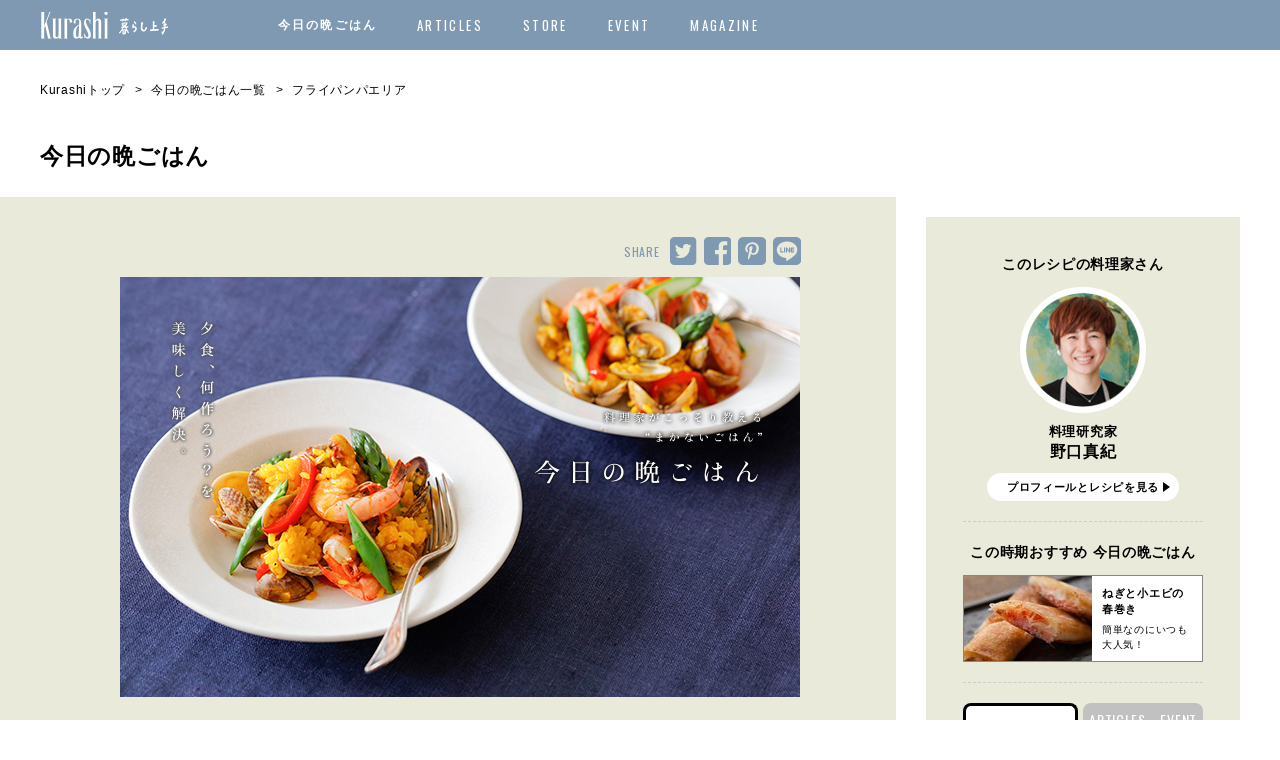

--- FILE ---
content_type: text/html; charset=UTF-8
request_url: https://www.kurashijouzu.jp/2016/06/recipe-760/
body_size: 123624
content:
<!DOCTYPE html>
<html>
<head>
<meta charset="UTF-8">
<meta name="viewport" content="width=device-width, initial-scale=1.0, maximum-scale=1.0, user-scalable=no">
<meta name="format-detection" content="telephone=no">

<link rel="shortcut icon" href="https://www.kurashijouzu.jp/wp-content/themes/kurashi/img/favicon.ico" />
<link rel="icon" href="https://cdn.kurashijouzu.jp/contents/uploads/2019/11/kurashi_logo_192x192.png" sizes="32x32" />
<link rel="icon" href="https://cdn.kurashijouzu.jp/contents/uploads/2019/11/kurashi_logo_192x192.png" sizes="192x192" />
<link rel="apple-touch-icon-precomposed" href="https://cdn.kurashijouzu.jp/contents/uploads/2019/11/kurashi_logo_192x192.png" />
<meta name="msapplication-TileImage" content="https://cdn.kurashijouzu.jp/contents/uploads/2019/11/kurashi_logo_192x192.png" />
<!-- Page hiding snippet (recommended) -->
<style>.async-hide { opacity: 0 !important} </style>

<!-- dataLayer -->
<script>
window.dataLayer = window.dataLayer || [];
</script>


<script>
(function(a,s,y,n,c,h,i,d,e){s.className+=' '+y;
h.end=i=function(){s.className=s.className.replace(RegExp(' ?'+y),'')};
(a[n]=a[n]||[]).hide=h;setTimeout(function(){i();h.end=null},c);
})(window,document.documentElement,'async-hide','dataLayer',4000,{'GTM-M58KH5V':true});
</script>

<!-- Google Tag Manager -->
<script>(function(w,d,s,l,i){w[l]=w[l]||[];w[l].push({'gtm.start':
new Date().getTime(),event:'gtm.js'});var f=d.getElementsByTagName(s)[0],
j=d.createElement(s),dl=l!='dataLayer'?'&l='+l:'';j.async=true;j.src=
'https://www.googletagmanager.com/gtm.js?id='+i+dl;f.parentNode.insertBefore(j,f);
})(window,document,'script','dataLayer','GTM-M58KH5V');</script>


<meta name='robots' content='index, follow, max-image-preview:large, max-snippet:-1, max-video-preview:-1' />
	<style>img:is([sizes="auto" i], [sizes^="auto," i]) { contain-intrinsic-size: 3000px 1500px }</style>
	
	<!-- This site is optimized with the Yoast SEO plugin v26.0 - https://yoast.com/wordpress/plugins/seo/ -->
	<title>フライパンパエリアのレシピ-フライパン一つでできるスペインの代表料理-さん | Kurashi</title>
	<meta name="description" content="フライパン一つでできるスペインの代表料理食卓を華やかにしてくれるまさに主役級の一品。魚介や、肉の旨味を吸ったサフランライスは絶品。" />
	<link rel="canonical" href="https://www.kurashijouzu.jp/2016/06/recipe-760/" />
	<meta property="og:locale" content="ja_JP" />
	<meta property="og:type" content="article" />
	<meta property="og:title" content="フライパンパエリアのレシピ・作り方" />
	<meta property="og:description" content="フライパンパエリアのレシピ。 オーブンも、パエリアパンも不要なお手軽パエリア。ふっくらと炊きあがったお米に、具材の旨味がしっかりと染み込んでいます。" />
	<meta property="og:url" content="https://www.kurashijouzu.jp/2016/06/recipe-760/" />
	<meta property="og:site_name" content="Kurashi" />
	<meta property="article:published_time" content="2016-06-10T05:00:38+00:00" />
	<meta property="article:modified_time" content="2019-03-19T06:13:37+00:00" />
	<meta property="og:image" content="https://cdn.kurashijouzu.jp/contents/uploads/2016/06/recipe-760_key.jpg" />
	<meta property="og:image:width" content="180" />
	<meta property="og:image:height" content="180" />
	<meta property="og:image:type" content="image/jpeg" />
	<meta name="author" content="EDT-kurashi" />
	<meta name="twitter:card" content="summary_large_image" />
	<meta name="twitter:label1" content="執筆者" />
	<meta name="twitter:data1" content="EDT-kurashi" />
	<script type="application/ld+json" class="yoast-schema-graph">{"@context":"https://schema.org","@graph":[{"@type":"WebPage","@id":"https://www.kurashijouzu.jp/2016/06/recipe-760/","url":"https://www.kurashijouzu.jp/2016/06/recipe-760/","name":"フライパンパエリアのレシピ・作り方","isPartOf":{"@id":"https://www.kurashijouzu.jp/#website"},"primaryImageOfPage":{"@id":"https://www.kurashijouzu.jp/2016/06/recipe-760/#primaryimage"},"image":{"@id":"https://www.kurashijouzu.jp/2016/06/recipe-760/#primaryimage"},"thumbnailUrl":"https://cdn.kurashijouzu.jp/contents/uploads/2017/09/recipe-760_thumb-1.jpg","datePublished":"2016-06-10T05:00:38+00:00","dateModified":"2019-03-19T06:13:37+00:00","author":{"@id":"https://www.kurashijouzu.jp/#/schema/person/af5fb78f2605a585456a321bc292c0fa"},"description":"フライパンパエリアのレシピ。 オーブンも、パエリアパンも不要なお手軽パエリア。ふっくらと炊きあがったお米に、具材の旨味がしっかりと染み込んでいます。","breadcrumb":{"@id":"https://www.kurashijouzu.jp/2016/06/recipe-760/#breadcrumb"},"inLanguage":"ja","potentialAction":[{"@type":"ReadAction","target":["https://www.kurashijouzu.jp/2016/06/recipe-760/"]}]},{"@type":"ImageObject","inLanguage":"ja","@id":"https://www.kurashijouzu.jp/2016/06/recipe-760/#primaryimage","url":"https://cdn.kurashijouzu.jp/contents/uploads/2017/09/recipe-760_thumb-1.jpg","contentUrl":"https://cdn.kurashijouzu.jp/contents/uploads/2017/09/recipe-760_thumb-1.jpg","width":180,"height":180},{"@type":"BreadcrumbList","@id":"https://www.kurashijouzu.jp/2016/06/recipe-760/#breadcrumb","itemListElement":[{"@type":"ListItem","position":1,"name":"Home","item":"https://www.kurashijouzu.jp/"},{"@type":"ListItem","position":2,"name":"フライパンパエリア"}]},{"@type":"WebSite","@id":"https://www.kurashijouzu.jp/#website","url":"https://www.kurashijouzu.jp/","name":"Kurashi","description":"毎日の晩ごはんが楽しくなる。暮らし上手が選ぶ素敵な料理家さんが、週替わりでおすすめの我が家ごはんを教えます。","potentialAction":[{"@type":"SearchAction","target":{"@type":"EntryPoint","urlTemplate":"https://www.kurashijouzu.jp/?s={search_term_string}"},"query-input":{"@type":"PropertyValueSpecification","valueRequired":true,"valueName":"search_term_string"}}],"inLanguage":"ja"},{"@type":"Person","@id":"https://www.kurashijouzu.jp/#/schema/person/af5fb78f2605a585456a321bc292c0fa","name":"EDT-kurashi","image":{"@type":"ImageObject","inLanguage":"ja","@id":"https://www.kurashijouzu.jp/#/schema/person/image/","url":"https://secure.gravatar.com/avatar/4e543b32132450b3635724c96579b7ca?s=96&d=mm&r=g","contentUrl":"https://secure.gravatar.com/avatar/4e543b32132450b3635724c96579b7ca?s=96&d=mm&r=g","caption":"EDT-kurashi"},"url":"https://www.kurashijouzu.jp/author/e075a67b47e5d7470d453a8aae57b3f6020fea5c/"}]}</script>
	<!-- / Yoast SEO plugin. -->


<link rel='dns-prefetch' href='//ajax.googleapis.com' />
<link rel="alternate" type="application/rss+xml" title="Kurashi &raquo; フライパンパエリア のコメントのフィード" href="https://www.kurashijouzu.jp/2016/06/recipe-760/feed/" />
<link rel='stylesheet' id='wp-block-library-css' href='https://www.kurashijouzu.jp/wp-includes/css/dist/block-library/style.min.css?ver=6.7.4' type='text/css' media='all' />
<style id='classic-theme-styles-inline-css' type='text/css'>
/*! This file is auto-generated */
.wp-block-button__link{color:#fff;background-color:#32373c;border-radius:9999px;box-shadow:none;text-decoration:none;padding:calc(.667em + 2px) calc(1.333em + 2px);font-size:1.125em}.wp-block-file__button{background:#32373c;color:#fff;text-decoration:none}
</style>
<style id='global-styles-inline-css' type='text/css'>
:root{--wp--preset--aspect-ratio--square: 1;--wp--preset--aspect-ratio--4-3: 4/3;--wp--preset--aspect-ratio--3-4: 3/4;--wp--preset--aspect-ratio--3-2: 3/2;--wp--preset--aspect-ratio--2-3: 2/3;--wp--preset--aspect-ratio--16-9: 16/9;--wp--preset--aspect-ratio--9-16: 9/16;--wp--preset--color--black: #000000;--wp--preset--color--cyan-bluish-gray: #abb8c3;--wp--preset--color--white: #ffffff;--wp--preset--color--pale-pink: #f78da7;--wp--preset--color--vivid-red: #cf2e2e;--wp--preset--color--luminous-vivid-orange: #ff6900;--wp--preset--color--luminous-vivid-amber: #fcb900;--wp--preset--color--light-green-cyan: #7bdcb5;--wp--preset--color--vivid-green-cyan: #00d084;--wp--preset--color--pale-cyan-blue: #8ed1fc;--wp--preset--color--vivid-cyan-blue: #0693e3;--wp--preset--color--vivid-purple: #9b51e0;--wp--preset--gradient--vivid-cyan-blue-to-vivid-purple: linear-gradient(135deg,rgba(6,147,227,1) 0%,rgb(155,81,224) 100%);--wp--preset--gradient--light-green-cyan-to-vivid-green-cyan: linear-gradient(135deg,rgb(122,220,180) 0%,rgb(0,208,130) 100%);--wp--preset--gradient--luminous-vivid-amber-to-luminous-vivid-orange: linear-gradient(135deg,rgba(252,185,0,1) 0%,rgba(255,105,0,1) 100%);--wp--preset--gradient--luminous-vivid-orange-to-vivid-red: linear-gradient(135deg,rgba(255,105,0,1) 0%,rgb(207,46,46) 100%);--wp--preset--gradient--very-light-gray-to-cyan-bluish-gray: linear-gradient(135deg,rgb(238,238,238) 0%,rgb(169,184,195) 100%);--wp--preset--gradient--cool-to-warm-spectrum: linear-gradient(135deg,rgb(74,234,220) 0%,rgb(151,120,209) 20%,rgb(207,42,186) 40%,rgb(238,44,130) 60%,rgb(251,105,98) 80%,rgb(254,248,76) 100%);--wp--preset--gradient--blush-light-purple: linear-gradient(135deg,rgb(255,206,236) 0%,rgb(152,150,240) 100%);--wp--preset--gradient--blush-bordeaux: linear-gradient(135deg,rgb(254,205,165) 0%,rgb(254,45,45) 50%,rgb(107,0,62) 100%);--wp--preset--gradient--luminous-dusk: linear-gradient(135deg,rgb(255,203,112) 0%,rgb(199,81,192) 50%,rgb(65,88,208) 100%);--wp--preset--gradient--pale-ocean: linear-gradient(135deg,rgb(255,245,203) 0%,rgb(182,227,212) 50%,rgb(51,167,181) 100%);--wp--preset--gradient--electric-grass: linear-gradient(135deg,rgb(202,248,128) 0%,rgb(113,206,126) 100%);--wp--preset--gradient--midnight: linear-gradient(135deg,rgb(2,3,129) 0%,rgb(40,116,252) 100%);--wp--preset--font-size--small: 13px;--wp--preset--font-size--medium: 20px;--wp--preset--font-size--large: 36px;--wp--preset--font-size--x-large: 42px;--wp--preset--spacing--20: 0.44rem;--wp--preset--spacing--30: 0.67rem;--wp--preset--spacing--40: 1rem;--wp--preset--spacing--50: 1.5rem;--wp--preset--spacing--60: 2.25rem;--wp--preset--spacing--70: 3.38rem;--wp--preset--spacing--80: 5.06rem;--wp--preset--shadow--natural: 6px 6px 9px rgba(0, 0, 0, 0.2);--wp--preset--shadow--deep: 12px 12px 50px rgba(0, 0, 0, 0.4);--wp--preset--shadow--sharp: 6px 6px 0px rgba(0, 0, 0, 0.2);--wp--preset--shadow--outlined: 6px 6px 0px -3px rgba(255, 255, 255, 1), 6px 6px rgba(0, 0, 0, 1);--wp--preset--shadow--crisp: 6px 6px 0px rgba(0, 0, 0, 1);}:where(.is-layout-flex){gap: 0.5em;}:where(.is-layout-grid){gap: 0.5em;}body .is-layout-flex{display: flex;}.is-layout-flex{flex-wrap: wrap;align-items: center;}.is-layout-flex > :is(*, div){margin: 0;}body .is-layout-grid{display: grid;}.is-layout-grid > :is(*, div){margin: 0;}:where(.wp-block-columns.is-layout-flex){gap: 2em;}:where(.wp-block-columns.is-layout-grid){gap: 2em;}:where(.wp-block-post-template.is-layout-flex){gap: 1.25em;}:where(.wp-block-post-template.is-layout-grid){gap: 1.25em;}.has-black-color{color: var(--wp--preset--color--black) !important;}.has-cyan-bluish-gray-color{color: var(--wp--preset--color--cyan-bluish-gray) !important;}.has-white-color{color: var(--wp--preset--color--white) !important;}.has-pale-pink-color{color: var(--wp--preset--color--pale-pink) !important;}.has-vivid-red-color{color: var(--wp--preset--color--vivid-red) !important;}.has-luminous-vivid-orange-color{color: var(--wp--preset--color--luminous-vivid-orange) !important;}.has-luminous-vivid-amber-color{color: var(--wp--preset--color--luminous-vivid-amber) !important;}.has-light-green-cyan-color{color: var(--wp--preset--color--light-green-cyan) !important;}.has-vivid-green-cyan-color{color: var(--wp--preset--color--vivid-green-cyan) !important;}.has-pale-cyan-blue-color{color: var(--wp--preset--color--pale-cyan-blue) !important;}.has-vivid-cyan-blue-color{color: var(--wp--preset--color--vivid-cyan-blue) !important;}.has-vivid-purple-color{color: var(--wp--preset--color--vivid-purple) !important;}.has-black-background-color{background-color: var(--wp--preset--color--black) !important;}.has-cyan-bluish-gray-background-color{background-color: var(--wp--preset--color--cyan-bluish-gray) !important;}.has-white-background-color{background-color: var(--wp--preset--color--white) !important;}.has-pale-pink-background-color{background-color: var(--wp--preset--color--pale-pink) !important;}.has-vivid-red-background-color{background-color: var(--wp--preset--color--vivid-red) !important;}.has-luminous-vivid-orange-background-color{background-color: var(--wp--preset--color--luminous-vivid-orange) !important;}.has-luminous-vivid-amber-background-color{background-color: var(--wp--preset--color--luminous-vivid-amber) !important;}.has-light-green-cyan-background-color{background-color: var(--wp--preset--color--light-green-cyan) !important;}.has-vivid-green-cyan-background-color{background-color: var(--wp--preset--color--vivid-green-cyan) !important;}.has-pale-cyan-blue-background-color{background-color: var(--wp--preset--color--pale-cyan-blue) !important;}.has-vivid-cyan-blue-background-color{background-color: var(--wp--preset--color--vivid-cyan-blue) !important;}.has-vivid-purple-background-color{background-color: var(--wp--preset--color--vivid-purple) !important;}.has-black-border-color{border-color: var(--wp--preset--color--black) !important;}.has-cyan-bluish-gray-border-color{border-color: var(--wp--preset--color--cyan-bluish-gray) !important;}.has-white-border-color{border-color: var(--wp--preset--color--white) !important;}.has-pale-pink-border-color{border-color: var(--wp--preset--color--pale-pink) !important;}.has-vivid-red-border-color{border-color: var(--wp--preset--color--vivid-red) !important;}.has-luminous-vivid-orange-border-color{border-color: var(--wp--preset--color--luminous-vivid-orange) !important;}.has-luminous-vivid-amber-border-color{border-color: var(--wp--preset--color--luminous-vivid-amber) !important;}.has-light-green-cyan-border-color{border-color: var(--wp--preset--color--light-green-cyan) !important;}.has-vivid-green-cyan-border-color{border-color: var(--wp--preset--color--vivid-green-cyan) !important;}.has-pale-cyan-blue-border-color{border-color: var(--wp--preset--color--pale-cyan-blue) !important;}.has-vivid-cyan-blue-border-color{border-color: var(--wp--preset--color--vivid-cyan-blue) !important;}.has-vivid-purple-border-color{border-color: var(--wp--preset--color--vivid-purple) !important;}.has-vivid-cyan-blue-to-vivid-purple-gradient-background{background: var(--wp--preset--gradient--vivid-cyan-blue-to-vivid-purple) !important;}.has-light-green-cyan-to-vivid-green-cyan-gradient-background{background: var(--wp--preset--gradient--light-green-cyan-to-vivid-green-cyan) !important;}.has-luminous-vivid-amber-to-luminous-vivid-orange-gradient-background{background: var(--wp--preset--gradient--luminous-vivid-amber-to-luminous-vivid-orange) !important;}.has-luminous-vivid-orange-to-vivid-red-gradient-background{background: var(--wp--preset--gradient--luminous-vivid-orange-to-vivid-red) !important;}.has-very-light-gray-to-cyan-bluish-gray-gradient-background{background: var(--wp--preset--gradient--very-light-gray-to-cyan-bluish-gray) !important;}.has-cool-to-warm-spectrum-gradient-background{background: var(--wp--preset--gradient--cool-to-warm-spectrum) !important;}.has-blush-light-purple-gradient-background{background: var(--wp--preset--gradient--blush-light-purple) !important;}.has-blush-bordeaux-gradient-background{background: var(--wp--preset--gradient--blush-bordeaux) !important;}.has-luminous-dusk-gradient-background{background: var(--wp--preset--gradient--luminous-dusk) !important;}.has-pale-ocean-gradient-background{background: var(--wp--preset--gradient--pale-ocean) !important;}.has-electric-grass-gradient-background{background: var(--wp--preset--gradient--electric-grass) !important;}.has-midnight-gradient-background{background: var(--wp--preset--gradient--midnight) !important;}.has-small-font-size{font-size: var(--wp--preset--font-size--small) !important;}.has-medium-font-size{font-size: var(--wp--preset--font-size--medium) !important;}.has-large-font-size{font-size: var(--wp--preset--font-size--large) !important;}.has-x-large-font-size{font-size: var(--wp--preset--font-size--x-large) !important;}
:where(.wp-block-post-template.is-layout-flex){gap: 1.25em;}:where(.wp-block-post-template.is-layout-grid){gap: 1.25em;}
:where(.wp-block-columns.is-layout-flex){gap: 2em;}:where(.wp-block-columns.is-layout-grid){gap: 2em;}
:root :where(.wp-block-pullquote){font-size: 1.5em;line-height: 1.6;}
</style>
<link rel='stylesheet' id='style-css' href='https://www.kurashijouzu.jp/wp-content/themes/kurashi/style.css?ver=6.7.4' type='text/css' media='all' />
<link rel='stylesheet' id='slick-theme-css' href='https://www.kurashijouzu.jp/wp-content/themes/kurashi/css/script/slick-theme.css?ver=6.7.4' type='text/css' media='all' />
<link rel='stylesheet' id='magnific-popup-css' href='https://www.kurashijouzu.jp/wp-content/themes/kurashi/css/script/magnific-popup.css?ver=6.7.4' type='text/css' media='all' />
<link rel='stylesheet' id='base-css' href='https://www.kurashijouzu.jp/wp-content/themes/kurashi/css/base.css?ver=6.7.4' type='text/css' media='all' />
<link rel='stylesheet' id='slick-css' href='https://www.kurashijouzu.jp/wp-content/themes/kurashi/css/script/slick.css?ver=6.7.4' type='text/css' media='all' />
<link rel='stylesheet' id='jquery-ui-css' href='//ajax.googleapis.com/ajax/libs/jqueryui/1.10.3/themes/ui-lightness/jquery-ui.css?ver=6.7.4' type='text/css' media='all' />
<link rel='stylesheet' id='added-css' href='https://www.kurashijouzu.jp/wp-content/themes/kurashi/css/fstaddstyle.css?ver=6.7.4' type='text/css' media='all' />
<link rel='stylesheet' id='next-css' href='https://www.kurashijouzu.jp/wp-content/themes/kurashi/css/next.css?ver=6.7.4' type='text/css' media='all' />
<script type="text/javascript" src="//ajax.googleapis.com/ajax/libs/jquery/2.1.3/jquery.min.js?ver=2.1.3" id="jquery-js"></script>
<script type="text/javascript" src="//ajax.googleapis.com/ajax/libs/jqueryui/1.10.3/jquery-ui.min.js?ver=6.7.4" id="jquery-ui-js"></script>
<script type="text/javascript" src="https://www.kurashijouzu.jp/wp-content/themes/kurashi/js/jquery.easing.1.3.js?ver=6.7.4" id="easing-js"></script>
<script type="text/javascript" src="https://www.kurashijouzu.jp/wp-content/themes/kurashi/js/jquery.smoothScroll.js?ver=6.7.4" id="smoothScroll-js"></script>
<script type="text/javascript" src="https://www.kurashijouzu.jp/wp-content/themes/kurashi/js/slick.min.js?ver=6.7.4" id="slick.min-js"></script>
<script type="text/javascript" src="https://www.kurashijouzu.jp/wp-content/themes/kurashi/js/jquery.magnific-popup.js?ver=6.7.4" id="magnific-popup-js"></script>
<script type="text/javascript" src="https://www.kurashijouzu.jp/wp-content/themes/kurashi/js/Sortable.min.js?ver=6.7.4" id="Sortable-js"></script>
<script type="text/javascript" src="https://www.kurashijouzu.jp/wp-content/themes/kurashi/js/jquery.inview.js?ver=6.7.4" id="jquery.inview-js"></script>
<script type="text/javascript" src="https://www.kurashijouzu.jp/wp-content/themes/kurashi/js/fitie.js?ver=6.7.4" id="fitie-js"></script>
<script type="text/javascript" src="https://www.kurashijouzu.jp/wp-content/themes/kurashi/js/effects.js?ver=6.7.4" id="effects-js"></script>
<link rel="https://api.w.org/" href="https://www.kurashijouzu.jp/wp-json/" /><link rel="alternate" title="JSON" type="application/json" href="https://www.kurashijouzu.jp/wp-json/wp/v2/posts/19984" /><link rel='shortlink' href='https://www.kurashijouzu.jp/?p=19984' />
<link rel="alternate" title="oEmbed (JSON)" type="application/json+oembed" href="https://www.kurashijouzu.jp/wp-json/oembed/1.0/embed?url=https%3A%2F%2Fwww.kurashijouzu.jp%2F2016%2F06%2Frecipe-760%2F" />
<link rel="alternate" title="oEmbed (XML)" type="text/xml+oembed" href="https://www.kurashijouzu.jp/wp-json/oembed/1.0/embed?url=https%3A%2F%2Fwww.kurashijouzu.jp%2F2016%2F06%2Frecipe-760%2F&#038;format=xml" />
<link rel="icon" href="https://cdn.kurashijouzu.jp/contents/uploads/2022/07/favicon-60x60.png" sizes="32x32" />
<link rel="icon" href="https://cdn.kurashijouzu.jp/contents/uploads/2022/07/favicon.png" sizes="192x192" />
<link rel="apple-touch-icon" href="https://cdn.kurashijouzu.jp/contents/uploads/2022/07/favicon.png" />
<meta name="msapplication-TileImage" content="https://cdn.kurashijouzu.jp/contents/uploads/2022/07/favicon.png" />
  <script>
    //お気に入りアイコン
    $(function () {
      var options = {
        mainClass: 'mfp-fade',
        items:[
          {
            src: '#no-login',
            type: 'inline',
            showCloseBtn:false,
            removalDelay: 160,
            preloader: false,
            closeOnBgClick:true,
            fixedContentPos: true,
          }
        ]
      };
      $('.clip').magnificPopup(options);
      $(".btn-close").on('click', function(){
        var magnificPopup = $.magnificPopup.instance;
        magnificPopup.close();
      });
    });
  </script>
<!-- Google Ad Manager (FLUX) -->
<script type="text/javascript">
  window.pbjs = window.pbjs || {};
  window.pbjs.que = window.pbjs.que || [];

</script>
<script async='async' src="https://flux-cdn.com/client/00537/kurashijouzu_1132.js"></script>

<script type="text/javascript">
  window.googletag = window.googletag || {};
  window.googletag.cmd = window.googletag.cmd || [];

</script>
<script async='async' src='https://securepubads.g.doubleclick.net/tag/js/gpt.js'></script>

<script type="text/javascript">
  window.fluxtag = {
    readyBids: {
      prebid: false,
      amazon: false,
      google: false
    },
    failSafeTimeout: 3e3, // 【注意】環境に合わせて数値をご設定してください
    isFn: function isFn(object) {
      var _t = 'Function';
      var toString = Object.prototype.toString;
      return toString.call(object) === '[object ' + _t + ']';
    },
    launchAdServer: function () {
      if (!fluxtag.readyBids.prebid || !fluxtag.readyBids.amazon) {
        return;
      }
      fluxtag.requestAdServer();
    },
    requestAdServer: function () {
      if (!fluxtag.readyBids.google) {
        fluxtag.readyBids.google = true;
        googletag.cmd.push(function () {
          if (!!(pbjs.setTargetingForGPTAsync) && fluxtag.isFn(pbjs.setTargetingForGPTAsync)) {
            pbjs.que.push(function () {
              pbjs.setTargetingForGPTAsync();
            });
          }
          googletag.pubads().refresh();
        });
      }
    }
  };

</script>

<script type="text/javascript">
  setTimeout(function () {
    fluxtag.requestAdServer();
  }, fluxtag.failSafeTimeout);

</script>

<script type='text/javascript'>
  ! function (a9, a, p, s, t, A, g) {
    if (a[a9]) return;

    function q(c, r) {
      a[a9]._Q.push([c, r])
    }
    a[a9] = {
      init: function () {
        q("i", arguments)
      },
      fetchBids: function () {
        q("f", arguments)
      },
      setDisplayBids: function () {},
      targetingKeys: function () {
        return []
      },
      _Q: []
    };
    A = p.createElement(s);
    A.async = !0;
    A.src = t;
    g = p.getElementsByTagName(s)[0];
    g.parentNode.insertBefore(A, g)
  }("apstag", window, document, "script", "//c.amazon-adsystem.com/aax2/apstag.js");
  apstag.init({
    pubID: '21845426399',
    adServer: 'googletag',
    bidTimeout: 1e3
  });
  var innerWidth = window.innerWidth;
  var apsSlots = [];
  // TAM(UAM)を配信する広告枠を記入
  if (innerWidth > 740) {
    apsSlots = [{
      slotID: "div-gpt-ad-PC/all_side_rec_01",
      slotName: "/21845426399/kurashi/kurashi_PC_all_side_rec_01",
      sizes: [
        [300, 250]
      ]
    }, {
      slotID: "div-gpt-ad-PC/all_side_rec_02",
      slotName: "/21845426399/kurashi/kurashi_PC_all_side_rec_02",
      sizes: [
        [300, 250]
      ]
    }, {
      slotID: "div-gpt-ad-PC/all_foot_rec_01",
      slotName: "/21845426399/kurashi/kurashi_PC_all_foot_rec_01",
      sizes: [
        [300, 250]
      ]
    }, {
      slotID: "div-gpt-ad-PC/all_foot_rec_02",
      slotName: "/21845426399/kurashi/kurashi/PC_all_foot_rec_02",
      sizes: [
        [300, 250]
      ]
    }, {
      slotID: "div-gpt-ad-PC/all_foot_overlay_01",
      slotName: "/21845426399/kurashi/kurashi_PC_all_foot_overlay_01",
      sizes: [
        [728, 90],
        [970, 90]
      ]
    }, {
      slotID: "div-gpt-ad-PC/list_middle_rec_01",
      slotName: "/21845426399/kurashi/kurashi_PC_list_middle_rec_01",
      sizes: [
        [300, 250]
      ]
    }, {
      slotID: "div-gpt-ad-PC/list_middle_rec_02",
      slotName: "/21845426399/kurashi/kurashi_PC_list_middle_rec_02",
      sizes: [
        [300, 250]
      ]
    }, {
      slotID: "div-gpt-ad-PC/list_middle_rec_03",
      slotName: "/21845426399/kurashi/kurashi_PC_list_middle_rec_03",
      sizes: [
        [300, 250]
      ]
    }, {
      slotID: "div-gpt-ad-PC/list_middle_rec_04",
      slotName: "/21845426399/kurashi/kurashi_PC_list_middle_rec_04",
      sizes: [
        [300, 250]
      ]
    }];
  } else {
    apsSlots = [{
      slotID: "div-gpt-ad-SP/all_middle_mbanner_01",
      slotName: "/21845426399/kurashi/kurashi_SP_all_middle_mbanner_01",
      sizes: [
        [320, 50],
        [320, 100]
      ]
    }, {
      slotID: "div-gpt-ad-SP/all_foot_rec_01",
      slotName: "/21845426399/kurashi/kurashi_SP_all_foot_rec_01",
      sizes: [
        [300, 250],
        [336, 280],
        [320, 180]
      ]
    }, {
      slotID: "div-gpt-ad-SP/all_foot_rec_02",
      slotName: "/21845426399/kurashi/kurashi_SP_all_foot_rec_02",
      sizes: [
        [300, 250],
        [336, 280],
        [320, 180]
      ]
    }, {
      slotID: "div-gpt-ad-SP/all_foot_overlay_01",
      slotName: "/21845426399/kurashi/kurashi_SP_all_foot_overlay_01",
      sizes: [
        [320, 50],
        [320, 100]
      ]
    }, {
      slotID: "div-gpt-ad-SP/list_middle_rec_01",
      slotName: "/21845426399/kurashi/kurashi_SP_list_middle_rec_01",
      sizes: [
        [300, 250],
        [336, 280],
        [320, 180]
      ]
    }, {
      slotID: "div-gpt-ad-SP/list_middle_rec_02",
      slotName: "/21845426399/kurashi/kurashi_SP_list_middle_rec_02",
      sizes: [
        [300, 250],
        [336, 280],
        [320, 180]
      ]
    }]
  }
  apstag.fetchBids({
    slots: apsSlots
  }, function (bids) {
    googletag.cmd.push(function () {
      apstag.setDisplayBids();
      fluxtag.readyBids.amazon = true;
      fluxtag.launchAdServer();
    });
  });

</script>

<script type="text/javascript">
  googletag.cmd.push(function () {
    const pcRecMapping = googletag.sizeMapping()
      .addSize([740, 0], [300, 250])
      .addSize([0, 0], [])
      .build();

    const pcOverlayMapping = googletag.sizeMapping()
      .addSize([740, 0], [
        [970, 90],
        [728, 90]
      ])
      .addSize([0, 0], [])
      .build();

    const spRecMapping = googletag.sizeMapping()
      .addSize([740, 0], [])
      .addSize([0, 0], [
        [336, 280],
        [320, 180],
        [300, 250]
      ])
      .build();

    const spBannerMapping = googletag.sizeMapping()
      .addSize([740, 0], [])
      .addSize([0, 0], [
        [320, 50],
        [320, 100]
      ])
      .build();

    const spOverlayMapping = googletag.sizeMapping()
      .addSize([740, 0], [])
      .addSize([0, 0], [
        [320, 50],
        [320, 100]
      ])
      .build();
    // add slot (defineSoltの記述）
    googletag.defineSlot(
      "/21845426399/kurashi/kurashi_PC_all_side_rec_01",
      [
        [300, 250]
      ],
      "div-gpt-ad-PC/all_side_rec_01"
    ).defineSizeMapping(pcRecMapping).addService(googletag.pubads());
    googletag.defineSlot(
      "/21845426399/kurashi/kurashi_PC_all_side_rec_02",
      [
        [300, 250]
      ],
      "div-gpt-ad-PC/all_side_rec_02"
    ).defineSizeMapping(pcRecMapping).addService(googletag.pubads());
    googletag.defineSlot(
      "/21845426399/kurashi/kurashi_PC_all_foot_rec_01",
      [
        [300, 250]
      ],
      "div-gpt-ad-PC/all_foot_rec_01"
    ).defineSizeMapping(pcRecMapping).addService(googletag.pubads());
    googletag.defineSlot(
      "/21845426399/kurashi/kurashi_PC_all_foot_rec_02",
      [
        [300, 250]
      ],
      "div-gpt-ad-PC/all_foot_rec_02"
    ).defineSizeMapping(pcRecMapping).addService(googletag.pubads());
    googletag.defineSlot(
      "/21845426399/kurashi/kurashi_PC_all_foot_overlay_01",
      [
        [728, 90],
        [970, 90]
      ],
      "div-gpt-ad-PC/all_foot_overlay_01"
    ).defineSizeMapping(pcOverlayMapping).addService(googletag.pubads());
    googletag.defineSlot(
      "/21845426399/kurashi/kurashi_PC_list_middle_rec_01",
      [
        [300, 250]
      ],
      "div-gpt-ad-PC/list_middle_rec_01"
    ).defineSizeMapping(pcRecMapping).addService(googletag.pubads());
    googletag.defineSlot(
      "/21845426399/kurashi/kurashi_PC_list_middle_rec_02",
      [
        [300, 250]
      ],
      "div-gpt-ad-PC/list_middle_rec_02"
    ).defineSizeMapping(pcRecMapping).addService(googletag.pubads());
    googletag.defineSlot(
      "/21845426399/kurashi/kurashi_PC_list_middle_rec_03",
      [
        [300, 250]
      ],
      "div-gpt-ad-PC/list_middle_rec_03"
    ).defineSizeMapping(pcRecMapping).addService(googletag.pubads());
    googletag.defineSlot(
      "/21845426399/kurashi/kurashi_PC_list_middle_rec_04",
      [
        [300, 250]
      ],
      "div-gpt-ad-PC/list_middle_rec_04"
    ).defineSizeMapping(pcRecMapping).addService(googletag.pubads());
    googletag.defineSlot(
      "/21845426399/kurashi/kurashi_SP_all_middle_mbanner_01",
      [
        [320, 50],
        [320, 100]
      ],
      "div-gpt-ad-SP/all_middle_mbanner_01"
    ).defineSizeMapping(spBannerMapping).addService(googletag.pubads());
    googletag.defineSlot(
      "/21845426399/kurashi/kurashi_SP_all_foot_rec_01",
      [
        [300, 250],
        [336, 280],
        [320, 180]
      ],
      "div-gpt-ad-SP/all_foot_rec_01"
    ).defineSizeMapping(spRecMapping).addService(googletag.pubads());
    googletag.defineSlot(
      "/21845426399/kurashi/kurashi_SP_all_foot_rec_02",
      [
        [300, 250],
        [336, 280],
        [320, 180]
      ],
      "div-gpt-ad-SP/all_foot_rec_02"
    ).defineSizeMapping(spRecMapping).addService(googletag.pubads());
    googletag.defineSlot(
      "/21845426399/kurashi/kurashi_SP_all_foot_overlay_01",
      [
        [320, 50],
        [320, 100]
      ],
      "div-gpt-ad-SP/all_foot_overlay_01"
    ).defineSizeMapping(spOverlayMapping).addService(googletag.pubads());
    googletag.defineSlot(
      "/21845426399/kurashi/kurashi_SP_list_middle_rec_01",
      [
        [300, 250],
        [336, 280],
        [320, 180]
      ],
      "div-gpt-ad-SP/list_middle_rec_01"
    ).defineSizeMapping(spRecMapping).addService(googletag.pubads());
    googletag.defineSlot(
      "/21845426399/kurashi/kurashi_SP_list_middle_rec_02",
      [
        [300, 250],
        [336, 280],
        [320, 180]
      ],
      "div-gpt-ad-SP/list_middle_rec_02"
    ).defineSizeMapping(spRecMapping).addService(googletag.pubads());
    // video
    googletag.defineSlot('/21845426399/kurashi/kurashi_video', [1, 1], 'div-gpt-ad-/kurashi_video').addService(googletag.pubads());

    googletag.pubads().enableSingleRequest();
    googletag.pubads().collapseEmptyDivs();
    googletag.pubads().disableInitialLoad();
    googletag.enableServices();

    // Prebidが呼び出せる状態の場合
    if (!!(window.pbFlux) && !!(window.pbFlux.prebidBidder) && fluxtag.isFn(window.pbFlux.prebidBidder)) {
      pbjs.que.push(function () {
        window.pbFlux.prebidBidder();
      });
    } else {
      // Prebidが呼び出せない場合、すぐにGAMを呼び出す
      fluxtag.readyBids.prebid = true;
      fluxtag.launchAdServer();
    }
  });

</script>




<!-- Google Ad Manager (peacs) -->
<!--script data-ad-client="ca-pub-4194877704989021" async src="https://pagead2.googlesyndication.com/pagead/js/adsbygoogle.js"></script-->

</head>
<body class="post-template-default single single-post postid-19984 single-format-standard watched">

  <!-- Google Tag Manager (noscript) -->
  <noscript><iframe src="https://www.googletagmanager.com/ns.html?id=GTM-M58KH5V"
  height="0" width="0" style="display:none;visibility:hidden"></iframe></noscript>
  <!-- End Google Tag Manager (noscript) -->

      <!--  -->
    <header class="next">
      <div class="head-wrap">
        <div class="inside">
          <p id="logo"><a href="https://www.kurashijouzu.jp/"><img src="https://www.kurashijouzu.jp/wp-content/themes/kurashi/img/common/logo.png" srcset="https://www.kurashijouzu.jp/wp-content/themes/kurashi/img/common/logo.png 1x,https://www.kurashijouzu.jp/wp-content/themes/kurashi/img/common/logo@2x.png 2x" width="128" height="28" alt="暮らし上手"></a></p>
          <nav>
            <ul>
              <li>
                <a href="https://www.kurashijouzu.jp/bangohan/">今日の晩ごはん</a>
                <ul>
                  <li><a href="https://www.kurashijouzu.jp/recipe/">全レシピ一覧</a></li>
                  <li><a href="https://www.kurashijouzu.jp/cooks/">料理家一覧</a></li>
                </ul>
              </li>
              <li>
                <a href="https://www.kurashijouzu.jp/articles/">ARTICLES</a>
                                  <ul>
                                          <li><a href="https://www.kurashijouzu.jp/articles/lifestyle">LIFESTYLE</a></li>
                                          <li><a href="https://www.kurashijouzu.jp/articles/food-recipe">FOOD &amp; RECIPE</a></li>
                                          <li><a href="https://www.kurashijouzu.jp/articles/beauty-health">BEAUTY &amp; HEALTH</a></li>
                                          <li><a href="https://www.kurashijouzu.jp/articles/sports-wellness">SPORTS &amp; WELLNESS</a></li>
                                          <li><a href="https://www.kurashijouzu.jp/articles/fashion">FASHION</a></li>
                                          <li><a href="https://www.kurashijouzu.jp/articles/hobby">HOBBY</a></li>
                                          <li><a href="https://www.kurashijouzu.jp/articles/culture-art">CULTURE &amp; ART</a></li>
                                          <li><a href="https://www.kurashijouzu.jp/articles/travel">TRAVEL</a></li>
                                      </ul>
                              </li>
              <li>
                <a href="https://shop.funq.jp/" target="_blank">STORE</a>
              </li>
              <li>
                <a href="https://www.kurashijouzu.jp/event/">EVENT</a>
              </li>
              <li>
                <a href="https://www.kurashijouzu.jp/magazine/">MAGAZINE</a>
              </li>
            </ul>
            <div class="btn-block">

            </div>
          </nav>
        </div>
      </div>
      <div class="head-sp">
        <div class="item-main">
          <p class="logo"><a href="https://www.kurashijouzu.jp/"><img src="https://www.kurashijouzu.jp/wp-content/themes/kurashi/img/common/logo.png" srcset="https://www.kurashijouzu.jp/wp-content/themes/kurashi/img/common/logo.png 1x,https://www.kurashijouzu.jp/wp-content/themes/kurashi/img/common/logo@2x.png 2x" width="128" height="28" alt="暮らし上手"></a></p>
          <p class="menu opener"><span class="top"></span><span class="middle"></span><span class="bottom"></span></p>
        </div>
                  <form class="item-search recipe" action="https://www.kurashijouzu.jp/">
            <p class="close"><span class="top"></span><span class="bottom"></span></p>
            <input type="text" value="" name="s" placeholder="料理名・食材" class="w100p">
            <p class="submit"><input type="submit" value="検索" class="search"></p>
          </form>
          <form class="item-search keyword hidden" action="https://www.kurashijouzu.jp/">
            <input type="hidden" name="target" value="others">
            <p class="close"><span class="top"></span><span class="bottom"></span></p>
  					<input type="text" value="" name="s" placeholder="キーワード・書籍名・イベント名" class="w100p">
  					<p class="submit"><input type="submit" value="検索" class="search"></p>
          </form>
              </div>
      <div class="head-hidden ">
        <div class="item-top">
          <div class="btn-block btn">

          </div>
        </div>
        <div class="item-links">
          <ul>
            <li class="long"><a href="https://www.kurashijouzu.jp/" class="eng">TOP</a></li>
          </ul>
          <ul>
            <li class="long"><a href="https://www.kurashijouzu.jp/bangohan/">今日の晩ごはん</a></li>
            <li><a href="https://www.kurashijouzu.jp/recipe/">全レシピ一覧</a></li>
            <li><a href="https://www.kurashijouzu.jp/cooks/">料理家一覧</a></li>
          </ul>
          <ul>
            <li class="long"><a href="https://www.kurashijouzu.jp/articles/" class="eng">ARTICLES</a></li>
                                          <li><a href="https://www.kurashijouzu.jp/articles/lifestyle" class="eng">LIFESTYLE</a></li>
                              <li><a href="https://www.kurashijouzu.jp/articles/food-recipe" class="eng">FOOD &amp; RECIPE</a></li>
                              <li><a href="https://www.kurashijouzu.jp/articles/beauty-health" class="eng">BEAUTY &amp; HEALTH</a></li>
                              <li><a href="https://www.kurashijouzu.jp/articles/sports-wellness" class="eng">SPORTS &amp; WELLNESS</a></li>
                              <li><a href="https://www.kurashijouzu.jp/articles/fashion" class="eng">FASHION</a></li>
                              <li><a href="https://www.kurashijouzu.jp/articles/hobby" class="eng">HOBBY</a></li>
                              <li><a href="https://www.kurashijouzu.jp/articles/culture-art" class="eng">CULTURE &amp; ART</a></li>
                              <li><a href="https://www.kurashijouzu.jp/articles/travel" class="eng">TRAVEL</a></li>
                                    </ul>
          <ul class="block">
            <li><a href="https://shop.funq.jp/" target="_blank" class="eng">STORE</a></li>
            <li><a href="https://www.kurashijouzu.jp/event/" class="eng">EVENT</a></li>
            <li><a href="https://www.kurashijouzu.jp/magazine/" class="eng">MAGAZINE</a></li>
          </ul>
        </div>
        <ul class="item-share">
          <li><a href="https://www.instagram.com/kurashijouzu_official/" target="_blank"><img src="https://www.kurashijouzu.jp/wp-content/themes/kurashi/img/common/icon-insta_white.png" srcset="https://www.kurashijouzu.jp/wp-content/themes/kurashi/img/common/icon-insta_white.png 1x,https://www.kurashijouzu.jp/wp-content/themes/kurashi/img/common/icon-insta_white@2x.png 2x" width="26" height="26" alt="Instagram"></a></li>
          <!-- <li><a href="" target="_blank"><img src="https://www.kurashijouzu.jp/wp-content/themes/kurashi/img/common/icon-tw_white.png" srcset="https://www.kurashijouzu.jp/wp-content/themes/kurashi/img/common/icon-tw_white.png 1x,https://www.kurashijouzu.jp/wp-content/themes/kurashi/img/common/icon-tw_white@2x.png 2x" width="27" height="26" alt="Twitter"></a></li> -->
          <li><a href="https://www.facebook.com/kurashijozu/" target="_blank"><img src="https://www.kurashijouzu.jp/wp-content/themes/kurashi/img/common/icon-fb_white.png" srcset="https://www.kurashijouzu.jp/wp-content/themes/kurashi/img/common/icon-fb_white.png 1x,https://www.kurashijouzu.jp/wp-content/themes/kurashi/img/common/icon-fb_white@2x.png 2x" width="27" height="26" alt="Facebook"></a></li>
        </ul>
      </div>
      <div class="head-search">
        <ul class="item-tab">
          <li class="tab-01 current">今日の晩ごはん</li>
          <li class="tab-02">ARTICLES / EVENT</li>
        </ul>
        <div class="item-content">
          <div class="tab tab-01 current">
                          <label class="select">
                <select onChange="location.href=value;">
                  <option value="">料理ジャンル</option>
                                      <option value="https://www.kurashijouzu.jp/recipe/?genre=%e5%92%8c%e9%a3%9f">和食</option>
                                      <option value="https://www.kurashijouzu.jp/recipe/?genre=%e6%b4%8b%e9%a3%9f">洋食</option>
                                      <option value="https://www.kurashijouzu.jp/recipe/?genre=%e4%b8%ad%e8%8f%af">中華</option>
                                      <option value="https://www.kurashijouzu.jp/recipe/?genre=%e3%82%a8%e3%82%b9%e3%83%8b%e3%83%83%e3%82%af">エスニック</option>
                                      <option value="https://www.kurashijouzu.jp/recipe/?genre=%e9%9f%93%e5%9b%bd">韓国</option>
                                      <option value="https://www.kurashijouzu.jp/recipe/?genre=%e3%83%91%e3%83%bc%e3%83%86%e3%82%a3%e3%83%bc%e3%83%bb%e3%81%8a%e3%82%82%e3%81%a6%e3%81%aa%e3%81%97">パーティー・おもてなし</option>
                                      <option value="https://www.kurashijouzu.jp/recipe/?genre=%e3%81%9d%e3%81%ae%e4%bb%96">その他</option>
                                  </select>
              </label>
                                      <label class="select">
                <select onChange="location.href=value;">
                  <option value="">料理種類で検索する</option>
                                      <option value="https://www.kurashijouzu.jp/recipe/?dish=%e3%81%8a%e3%82%84%e3%81%a4">おやつ</option>
                                      <option value="https://www.kurashijouzu.jp/recipe/?dish=%e3%82%ab%e3%83%ac%e3%83%bc">カレー</option>
                                      <option value="https://www.kurashijouzu.jp/recipe/?dish=%e3%83%91%e3%82%b9%e3%82%bf">パスタ</option>
                                      <option value="https://www.kurashijouzu.jp/recipe/?dish=%e9%ba%ba">麺</option>
                                      <option value="https://www.kurashijouzu.jp/recipe/?dish=%e3%81%94%e9%a3%af">ご飯</option>
                                      <option value="https://www.kurashijouzu.jp/recipe/?dish=%e3%82%b9%e3%83%bc%e3%83%97">スープ</option>
                                      <option value="https://www.kurashijouzu.jp/recipe/?dish=%e3%82%b5%e3%83%a9%e3%83%80">サラダ</option>
                                      <option value="https://www.kurashijouzu.jp/recipe/?dish=nabe">鍋</option>
                                      <option value="https://www.kurashijouzu.jp/recipe/?dish=%e7%85%ae%e7%89%a9">煮物</option>
                                      <option value="https://www.kurashijouzu.jp/recipe/?dish=%e9%87%8e%e8%8f%9c%e3%81%8a%e3%81%8b%e3%81%9a">野菜おかず</option>
                                      <option value="https://www.kurashijouzu.jp/recipe/?dish=%e8%82%89%e3%81%8a%e3%81%8b%e3%81%9a">肉おかず</option>
                                      <option value="https://www.kurashijouzu.jp/recipe/?dish=%e9%ad%9a%e4%bb%8b%e3%81%8a%e3%81%8b%e3%81%9a">魚介おかず</option>
                                      <option value="https://www.kurashijouzu.jp/recipe/?dish=%e6%8f%9a%e3%81%92%e7%89%a9">揚げ物</option>
                                      <option value="https://www.kurashijouzu.jp/recipe/?dish=%e3%81%8a%e3%81%a4%e3%81%be%e3%81%bf">おつまみ</option>
                                  </select>
              </label>
                                      <div class="tag">
                <p class="title">季節の食材から検索する</p>
                <ul class="cats cat black">
    							    								<li><a href="https://www.kurashijouzu.jp/recipe/?ingredient=%e3%81%a4%e3%82%8b%e3%82%80%e3%82%89%e3%81%95%e3%81%8d">つるむらさき</a></li>
    							    								<li><a href="https://www.kurashijouzu.jp/recipe/?ingredient=%e3%82%86%e3%82%8a%e6%a0%b9">ゆり根</a></li>
    							    								<li><a href="https://www.kurashijouzu.jp/recipe/?ingredient=%e3%83%81%e3%83%b3%e3%82%b2%e3%83%b3%e8%8f%9c">チンゲン菜</a></li>
    							    								<li><a href="https://www.kurashijouzu.jp/recipe/?ingredient=%e5%a4%a7%e6%a0%b9">大根</a></li>
    							    								<li><a href="https://www.kurashijouzu.jp/recipe/?ingredient=%e7%99%bd%e8%8f%9c">白菜</a></li>
    							    								<li><a href="https://www.kurashijouzu.jp/recipe/?ingredient=%e6%b0%b4%e8%8f%9c">水菜</a></li>
    							    								<li><a href="https://www.kurashijouzu.jp/recipe/?ingredient=%e9%87%8c%e8%8a%8b">里芋</a></li>
    							    								<li><a href="https://www.kurashijouzu.jp/recipe/?ingredient=%e3%83%96%e3%83%ad%e3%83%83%e3%82%b3%e3%83%aa%e3%83%bc">ブロッコリー</a></li>
    							    								<li><a href="https://www.kurashijouzu.jp/recipe/?ingredient=%e3%82%ab%e3%83%96">カブ</a></li>
    							    								<li><a href="https://www.kurashijouzu.jp/recipe/?ingredient=%e5%b0%8f%e6%9d%be%e8%8f%9c">小松菜</a></li>
    							    								<li><a href="https://www.kurashijouzu.jp/recipe/?ingredient=%e9%95%b7%e3%81%ad%e3%81%8e">長ねぎ</a></li>
    							    								<li><a href="https://www.kurashijouzu.jp/recipe/?ingredient=%e3%82%b4%e3%83%9c%e3%82%a6">ゴボウ</a></li>
    							    								<li><a href="https://www.kurashijouzu.jp/recipe/?ingredient=%e9%95%b7%e8%8a%8b%e3%83%bb%e5%b1%b1%e8%8a%8b">長芋・山芋</a></li>
    							    								<li><a href="https://www.kurashijouzu.jp/recipe/?ingredient=%e3%82%ab%e3%83%aa%e3%83%95%e3%83%a9%e3%83%af%e3%83%bc">カリフラワー</a></li>
    							    								<li><a href="https://www.kurashijouzu.jp/recipe/?ingredient=%e3%81%bb%e3%81%86%e3%82%8c%e3%82%93%e8%8d%89">ほうれん草</a></li>
    							    								<li><a href="https://www.kurashijouzu.jp/recipe/?ingredient=%e6%98%a5%e8%8f%8a">春菊</a></li>
    							                </ul>
                <p class="btn pt10 tar"><a href="https://www.kurashijouzu.jp/detail/#foodstuff" class="arrow">その他の食材で検索する</a></p>
              </div>
                        <div>
              <p class="title">調理時間で検索する</p>
              <ul class="search-list">
                <li><a href="https://www.kurashijouzu.jp/recipe/?time=time-saving">時短</a></li>
                <li><a href="https://www.kurashijouzu.jp/recipe/?time=within-30">30分以内</a></li>
                <li><a href="https://www.kurashijouzu.jp/recipe/?time=within-60">60分未満</a></li>
                <li><a href="https://www.kurashijouzu.jp/recipe/?time=60-or-more">60分以上</a></li>
              </ul>
            </div>
                          <div class="kana">
                <p class="title">料理家・料理研究家を探す</p>
                <ul class="kana-list">
                                      <li><a href="https://www.kurashijouzu.jp/cooks/?initial=a">あ</a></li>
                                      <li><a href="https://www.kurashijouzu.jp/cooks/?initial=ka">か</a></li>
                                      <li><a href="https://www.kurashijouzu.jp/cooks/?initial=sa">さ</a></li>
                                      <li><a href="https://www.kurashijouzu.jp/cooks/?initial=ta">た</a></li>
                                      <li><a href="https://www.kurashijouzu.jp/cooks/?initial=na">な</a></li>
                                      <li><a href="https://www.kurashijouzu.jp/cooks/?initial=ha">は</a></li>
                                      <li><a href="https://www.kurashijouzu.jp/cooks/?initial=ma">ま</a></li>
                                      <li><a href="https://www.kurashijouzu.jp/cooks/?initial=ya">や</a></li>
                                      <li><a href="https://www.kurashijouzu.jp/cooks/?initial=ra">ら</a></li>
                                      <li><a href="https://www.kurashijouzu.jp/cooks/?initial=wa">わ</a></li>
                                  </ul>
              </div>
                        <p class="btn"><a href="https://www.kurashijouzu.jp/detail/" class="arrow w100p lg">詳細検索</a></p>
          </div>
          <div class="tab tab-02">
    				              <label class="select">
                <select onChange="location.href=value;">
                  <option value="">ARTICLESのカテゴリーで検索する</option>
    							    								<option value="https://www.kurashijouzu.jp/articles/?cat=239">LIFESTYLE</option>
    							    								<option value="https://www.kurashijouzu.jp/articles/?cat=240">FOOD &amp; RECIPE</option>
    							    								<option value="https://www.kurashijouzu.jp/articles/?cat=241">BEAUTY &amp; HEALTH</option>
    							    								<option value="https://www.kurashijouzu.jp/articles/?cat=242">SPORTS &amp; WELLNESS</option>
    							    								<option value="https://www.kurashijouzu.jp/articles/?cat=244">FASHION</option>
    							    								<option value="https://www.kurashijouzu.jp/articles/?cat=245">HOBBY</option>
    							    								<option value="https://www.kurashijouzu.jp/articles/?cat=246">CULTURE &amp; ART</option>
    							    								<option value="https://www.kurashijouzu.jp/articles/?cat=248">TRAVEL</option>
    							                </select>
              </label>
                				              <div class="tag">
                <p class="title">人気のキーワードから検索する</p>

                <ul class="cats cat black">
    							    								<li><a href="https://www.kurashijouzu.jp/articles/?post_tag=253">楽しいキッチン</a></li>
    							    								<li><a href="https://www.kurashijouzu.jp/articles/?post_tag=254">おうちごはん</a></li>
    							    								<li><a href="https://www.kurashijouzu.jp/articles/?post_tag=267">暮らしのレシピ</a></li>
    							    								<li><a href="https://www.kurashijouzu.jp/articles/?post_tag=646">器</a></li>
    							    								<li><a href="https://www.kurashijouzu.jp/articles/?post_tag=656">自転車</a></li>
    							    								<li><a href="https://www.kurashijouzu.jp/articles/?post_tag=657">ミニベロ</a></li>
    							    								<li><a href="https://www.kurashijouzu.jp/articles/?post_tag=658">クロスバイク</a></li>
    							    								<li><a href="https://www.kurashijouzu.jp/articles/?post_tag=660">ペリエ ジュエ</a></li>
    							    								<li><a href="https://www.kurashijouzu.jp/articles/?post_tag=661">シャンパーニュ</a></li>
    							    								<li><a href="https://www.kurashijouzu.jp/articles/?post_tag=662">星のや</a></li>
    							    								<li><a href="https://www.kurashijouzu.jp/articles/?post_tag=663">リゾート</a></li>
    							    								<li><a href="https://www.kurashijouzu.jp/articles/?post_tag=664">根菜美人滞在</a></li>
    							    								<li><a href="https://www.kurashijouzu.jp/articles/?post_tag=665">イベント</a></li>
    							    								<li><a href="https://www.kurashijouzu.jp/articles/?post_tag=666">料理教室</a></li>
    							    								<li><a href="https://www.kurashijouzu.jp/articles/?post_tag=667">羽織れる割烹着</a></li>
    							    								<li><a href="https://www.kurashijouzu.jp/articles/?post_tag=668">オリジナル商品</a></li>
    							    								<li><a href="https://www.kurashijouzu.jp/articles/?post_tag=669">青山有紀</a></li>
    							    								<li><a href="https://www.kurashijouzu.jp/articles/?post_tag=670">薬膳</a></li>
    							    								<li><a href="https://www.kurashijouzu.jp/articles/?post_tag=671">冷えとり</a></li>
    							    								<li><a href="https://www.kurashijouzu.jp/articles/?post_tag=672">バーミキュラ</a></li>
    							    								<li><a href="https://www.kurashijouzu.jp/articles/?post_tag=673">オーブンポットラウンド</a></li>
    							    								<li><a href="https://www.kurashijouzu.jp/articles/?post_tag=674">愛用品</a></li>
    							    								<li><a href="https://www.kurashijouzu.jp/articles/?post_tag=675">アヒルストア</a></li>
    							    								<li><a href="https://www.kurashijouzu.jp/articles/?post_tag=677">発酵食</a></li>
    							    								<li><a href="https://www.kurashijouzu.jp/articles/?post_tag=678">収納</a></li>
    							    								<li><a href="https://www.kurashijouzu.jp/articles/?post_tag=679">KITCHEN</a></li>
    							    								<li><a href="https://www.kurashijouzu.jp/articles/?post_tag=680">食器棚</a></li>
    							    								<li><a href="https://www.kurashijouzu.jp/articles/?post_tag=681">クローゼット</a></li>
    							    								<li><a href="https://www.kurashijouzu.jp/articles/?post_tag=682">キッチン</a></li>
    							    								<li><a href="https://www.kurashijouzu.jp/articles/?post_tag=683">書斎</a></li>
    							    								<li><a href="https://www.kurashijouzu.jp/articles/?post_tag=685">Kurashiの掲示板</a></li>
    							    								<li><a href="https://www.kurashijouzu.jp/articles/?post_tag=686">親愛なる暮らしの道具</a></li>
    							    								<li><a href="https://www.kurashijouzu.jp/articles/?post_tag=689">日々朝ごはん</a></li>
    							    								<li><a href="https://www.kurashijouzu.jp/articles/?post_tag=690">佐賀県産食材</a></li>
    							    								<li><a href="https://www.kurashijouzu.jp/articles/?post_tag=691">日本ペイント</a></li>
    							    								<li><a href="https://www.kurashijouzu.jp/articles/?post_tag=692">DIY</a></li>
    							    								<li><a href="https://www.kurashijouzu.jp/articles/?post_tag=693">オリンパス</a></li>
    							    								<li><a href="https://www.kurashijouzu.jp/articles/?post_tag=694">写真教室</a></li>
    							    								<li><a href="https://www.kurashijouzu.jp/articles/?post_tag=695">日本ペイントホールディングス</a></li>
    							    								<li><a href="https://www.kurashijouzu.jp/articles/?post_tag=696">今日の晩ごはん</a></li>
    							    								<li><a href="https://www.kurashijouzu.jp/articles/?post_tag=697">餃子</a></li>
    							    								<li><a href="https://www.kurashijouzu.jp/articles/?post_tag=698">特集</a></li>
    							    								<li><a href="https://www.kurashijouzu.jp/articles/?post_tag=699">時短</a></li>
    							    								<li><a href="https://www.kurashijouzu.jp/articles/?post_tag=700">鍋</a></li>
    							    								<li><a href="https://www.kurashijouzu.jp/articles/?post_tag=701">カレー</a></li>
    							    								<li><a href="https://www.kurashijouzu.jp/articles/?post_tag=704">グラタン</a></li>
    							    								<li><a href="https://www.kurashijouzu.jp/articles/?post_tag=705">台湾風</a></li>
    							    								<li><a href="https://www.kurashijouzu.jp/articles/?post_tag=706">中華麺</a></li>
    							    								<li><a href="https://www.kurashijouzu.jp/articles/?post_tag=707">麺料理</a></li>
    							    								<li><a href="https://www.kurashijouzu.jp/articles/?post_tag=708">口尾麻美</a></li>
    							    								<li><a href="https://www.kurashijouzu.jp/articles/?post_tag=710">春野菜</a></li>
    							    								<li><a href="https://www.kurashijouzu.jp/articles/?post_tag=711">シチュー</a></li>
    							    								<li><a href="https://www.kurashijouzu.jp/articles/?post_tag=714">チキン</a></li>
    							    								<li><a href="https://www.kurashijouzu.jp/articles/?post_tag=715">ザ・チキンマーケット</a></li>
    							    								<li><a href="https://www.kurashijouzu.jp/articles/?post_tag=716">坂田阿希子</a></li>
    							    								<li><a href="https://www.kurashijouzu.jp/articles/?post_tag=717">ユウキ食品</a></li>
    							    								<li><a href="https://www.kurashijouzu.jp/articles/?post_tag=718">ガラスープ</a></li>
    							    								<li><a href="https://www.kurashijouzu.jp/articles/?post_tag=723">レシピ特集</a></li>
    							    								<li><a href="https://www.kurashijouzu.jp/articles/?post_tag=746">Kurashi</a></li>
    							    								<li><a href="https://www.kurashijouzu.jp/articles/?post_tag=747">ブラーバ</a></li>
    							    								<li><a href="https://www.kurashijouzu.jp/articles/?post_tag=748">ルンバ</a></li>
    							    								<li><a href="https://www.kurashijouzu.jp/articles/?post_tag=749">掃除</a></li>
    							    								<li><a href="https://www.kurashijouzu.jp/articles/?post_tag=750">お掃除</a></li>
    							    								<li><a href="https://www.kurashijouzu.jp/articles/?post_tag=751">子ども</a></li>
    							    								<li><a href="https://www.kurashijouzu.jp/articles/?post_tag=752">ペット</a></li>
    							    								<li><a href="https://www.kurashijouzu.jp/articles/?post_tag=753">水拭き</a></li>
    							    								<li><a href="https://www.kurashijouzu.jp/articles/?post_tag=754">床掃除</a></li>
    							    								<li><a href="https://www.kurashijouzu.jp/articles/?post_tag=755">床</a></li>
    							    								<li><a href="https://www.kurashijouzu.jp/articles/?post_tag=756">ゴミ</a></li>
    							    								<li><a href="https://www.kurashijouzu.jp/articles/?post_tag=757">ごみ</a></li>
    							    								<li><a href="https://www.kurashijouzu.jp/articles/?post_tag=758">汚れ</a></li>
    							    								<li><a href="https://www.kurashijouzu.jp/articles/?post_tag=759">食べこぼし</a></li>
    							    								<li><a href="https://www.kurashijouzu.jp/articles/?post_tag=760">Braava</a></li>
    							    								<li><a href="https://www.kurashijouzu.jp/articles/?post_tag=761">アイロボット</a></li>
    							    								<li><a href="https://www.kurashijouzu.jp/articles/?post_tag=763">パ</a></li>
    							    								<li><a href="https://www.kurashijouzu.jp/articles/?post_tag=769">GLOBAL</a></li>
    							    								<li><a href="https://www.kurashijouzu.jp/articles/?post_tag=771">ハイドロフラスク</a></li>
    							    								<li><a href="https://www.kurashijouzu.jp/articles/?post_tag=772">this is my life</a></li>
    							    								<li><a href="https://www.kurashijouzu.jp/articles/?post_tag=773">キヤノンマーケティングジャパン</a></li>
    							    								<li><a href="https://www.kurashijouzu.jp/articles/?post_tag=774">WEDGWOOD</a></li>
    							    								<li><a href="https://www.kurashijouzu.jp/articles/?post_tag=775">ブロッコリー</a></li>
    							    								<li><a href="https://www.kurashijouzu.jp/articles/?post_tag=776">野菜</a></li>
    							    								<li><a href="https://www.kurashijouzu.jp/articles/?post_tag=787">プレゼント</a></li>
    							    								<li><a href="https://www.kurashijouzu.jp/articles/?post_tag=788">Hydro Flask</a></li>
    							    								<li><a href="https://www.kurashijouzu.jp/articles/?post_tag=789">WMF</a></li>
    							    								<li><a href="https://www.kurashijouzu.jp/articles/?post_tag=790">フュージョンテック ミネラル</a></li>
    							    								<li><a href="https://www.kurashijouzu.jp/articles/?post_tag=791">ワタナベマキ</a></li>
    							    								<li><a href="https://www.kurashijouzu.jp/articles/?post_tag=792">プレゼントキャンペーン</a></li>
    							    								<li><a href="https://www.kurashijouzu.jp/articles/?post_tag=793">キヤノン</a></li>
    							    								<li><a href="https://www.kurashijouzu.jp/articles/?post_tag=794">iNSPiC</a></li>
    							    								<li><a href="https://www.kurashijouzu.jp/articles/?post_tag=795">カメラ</a></li>
    							    								<li><a href="https://www.kurashijouzu.jp/articles/?post_tag=796">レシピ</a></li>
    							    								<li><a href="https://www.kurashijouzu.jp/articles/?post_tag=797">グリーンピース</a></li>
    							    								<li><a href="https://www.kurashijouzu.jp/articles/?post_tag=798">スープ</a></li>
    							    								<li><a href="https://www.kurashijouzu.jp/articles/?post_tag=799">鶏肉</a></li>
    							    								<li><a href="https://www.kurashijouzu.jp/articles/?post_tag=800">趣味</a></li>
    							    								<li><a href="https://www.kurashijouzu.jp/articles/?post_tag=801">LINE</a></li>
    							    								<li><a href="https://www.kurashijouzu.jp/articles/?post_tag=802">夏休み</a></li>
    							    								<li><a href="https://www.kurashijouzu.jp/articles/?post_tag=804">名古屋</a></li>
    							    								<li><a href="https://www.kurashijouzu.jp/articles/?post_tag=805">地味弁</a></li>
    							    								<li><a href="https://www.kurashijouzu.jp/articles/?post_tag=806">弁当</a></li>
    							    								<li><a href="https://www.kurashijouzu.jp/articles/?post_tag=807">ツレヅレハナコ</a></li>
    							    								<li><a href="https://www.kurashijouzu.jp/articles/?post_tag=808">家計簿</a></li>
    							    								<li><a href="https://www.kurashijouzu.jp/articles/?post_tag=809">暮らし上手の家計簿</a></li>
    							    								<li><a href="https://www.kurashijouzu.jp/articles/?post_tag=810">パン</a></li>
    							    								<li><a href="https://www.kurashijouzu.jp/articles/?post_tag=811">オーガニック</a></li>
    							    								<li><a href="https://www.kurashijouzu.jp/articles/?post_tag=812">食器</a></li>
    							    								<li><a href="https://www.kurashijouzu.jp/articles/?post_tag=813">料理</a></li>
    							    								<li><a href="https://www.kurashijouzu.jp/articles/?post_tag=814">本</a></li>
    							    								<li><a href="https://www.kurashijouzu.jp/articles/?post_tag=815">レシピ本</a></li>
    							    								<li><a href="https://www.kurashijouzu.jp/articles/?post_tag=816">料理家</a></li>
    							    								<li><a href="https://www.kurashijouzu.jp/articles/?post_tag=817">FOR LIFE KITCHEN</a></li>
    							    								<li><a href="https://www.kurashijouzu.jp/articles/?post_tag=818">しらいのりこ</a></li>
    							    								<li><a href="https://www.kurashijouzu.jp/articles/?post_tag=819">ごはん同盟</a></li>
    							    								<li><a href="https://www.kurashijouzu.jp/articles/?post_tag=820">高山都</a></li>
    							    								<li><a href="https://www.kurashijouzu.jp/articles/?post_tag=821">みやれゴハン</a></li>
    							    								<li><a href="https://www.kurashijouzu.jp/articles/?post_tag=822">新米</a></li>
    							    								<li><a href="https://www.kurashijouzu.jp/articles/?post_tag=823">豊農米蔵</a></li>
    							    								<li><a href="https://www.kurashijouzu.jp/articles/?post_tag=824">よい食</a></li>
    							    								<li><a href="https://www.kurashijouzu.jp/articles/?post_tag=825">三重県</a></li>
    							                </ul>
              </div>
                      </div>
        </div>
      </div>
    </header>

  
        <main class="next" itemscope itemtype="http://schema.org/Recipe">
    	<div class="advertise single header">
		<!-- /21845426399/kurashi/kurashi_SP_all_middle_mbanner_01 -->
		<div id='div-gpt-ad-SP/all_middle_mbanner_01' style='min-width: 320px; min-height: 50px;'>
		  <script>
		    googletag.cmd.push(function() { googletag.display('div-gpt-ad-SP/all_middle_mbanner_01'); });
		  </script>
		</div>
	</div>
	        <section class="breadcrumb">
    <ul>
      <li><a href="https://www.kurashijouzu.jp/">Kurashiトップ</a></li>
																									<!-- <li><a href="https://www.kurashijouzu.jp/recipe/">ARTICLES</a></li> -->
													<li><a href="https://www.kurashijouzu.jp/recipe/">今日の晩ごはん一覧</a></li>
																<!-- 																				<li><a href="https://www.kurashijouzu.jp/category/food-recipe/">カテゴリー：FOOD &amp; RECIPE</a></li>
											 -->
					<li><strong>フライパンパエリア</strong></li>
							    </ul>
		  </section>
	      <section class="column2">
        <div class="title-block head">
          <p class="pageTitle">今日の晩ごはん</p>
        </div>
        <article>
          <section class="recipe-detail">
            <div class="item-info">
              	<div class="share">
		<span>SHARE</span>
		<ul>
			<li><a href="https://twitter.com/share?url=https://www.kurashijouzu.jp/2016/06/recipe-760/&text=フライパンパエリア" onclick="window.open(this.href, 'TWwindow', 'width=650, height=450, menubar=no, toolbar=no, scrollbars=yes'); return false;"><img src="https://www.kurashijouzu.jp/wp-content/themes/kurashi/img/next/icon-tw.svg" onmouseover="this.src='https://www.kurashijouzu.jp/wp-content/themes/kurashi/img/next/icon-tw_on.svg'" onmouseout="this.src='https://www.kurashijouzu.jp/wp-content/themes/kurashi/img/next/icon-tw.svg'" alt="Twitter"></a></li>
			<li><a href="https://www.facebook.com/sharer/sharer.php?u=https://www.kurashijouzu.jp/2016/06/recipe-760/" onclick="window.open(this.href, 'FBwindow', 'width=650, height=450, menubar=no, toolbar=no, scrollbars=yes'); return false;"><img src="https://www.kurashijouzu.jp/wp-content/themes/kurashi/img/next/icon-fb.svg" onmouseover="this.src='https://www.kurashijouzu.jp/wp-content/themes/kurashi/img/next/icon-fb_on.svg'" onmouseout="this.src='https://www.kurashijouzu.jp/wp-content/themes/kurashi/img/next/icon-fb.svg'" alt="Facebook"></a></li>
			<li><a href="http://pinterest.com/pin/create/button/?url=https://www.kurashijouzu.jp/2016/06/recipe-760/&media=https://cdn.kurashijouzu.jp/contents/uploads/2017/09/recipe-760_thumb-1.jpg&description=フライパンパエリア" onclick="window.open(this.href, 'PINwindow', 'width=650, height=450, menubar=no, toolbar=no, scrollbars=yes'); return false;"><img src="https://www.kurashijouzu.jp/wp-content/themes/kurashi/img/next/icon-pin.svg" onmouseover="this.src='https://www.kurashijouzu.jp/wp-content/themes/kurashi/img/next/icon-pin_on.svg'" onmouseout="this.src='https://www.kurashijouzu.jp/wp-content/themes/kurashi/img/next/icon-pin.svg'" alt="Pinterest"></a></li>
			<li><a href="http://line.me/R/msg/text/?%E3%83%95%E3%83%A9%E3%82%A4%E3%83%91%E3%83%B3%E3%83%91%E3%82%A8%E3%83%AA%E3%82%A2%20https%3A%2F%2Fwww.kurashijouzu.jp%2F2016%2F06%2Frecipe-760%2F%3Futm_source%3Dline%26utm_medium%3Dshare" onclick="window.open(this.href, 'TWwindow', 'width=600,height=500,menubar=no,toolbar=no,scrollbars=yes'); return false;"><img src="https://www.kurashijouzu.jp/wp-content/themes/kurashi/img/next/icon-line.svg" onmouseover="this.src='https://www.kurashijouzu.jp/wp-content/themes/kurashi/img/next/icon-line_on.svg'" onmouseout="this.src='https://www.kurashijouzu.jp/wp-content/themes/kurashi/img/next/icon-line.svg'" alt="LINE"></a></li>
		</ul>
	</div>
                                <h2 class="mainimg">    <img src="https://cdn.kurashijouzu.jp/contents/uploads/2016/06/recipe-760_key.jpg"
       height="420" width="680" class=""  itemprop="image">
  </h2>
                            <div class="info">
                <p class="genre">
                                                            <a href="https://www.kurashijouzu.jp/recipe/?genre=%e6%b4%8b%e9%a3%9f">洋食</a>
                                                                                                  <a href="https://www.kurashijouzu.jp/recipe/?dish=%e3%81%94%e9%a3%af" class="gray">ご飯</a>
                                                                        </p>
                                  <p class="tag">
                    <span>主な食材 :</span>
                                          <a href="https://www.kurashijouzu.jp/recipe/?ingredient=%e3%83%8b%e3%83%b3%e3%83%8b%e3%82%af">ニンニク</a>
                                          <a href="https://www.kurashijouzu.jp/recipe/?ingredient=%e7%8e%89%e3%81%ad%e3%81%8e">玉ねぎ</a>
                                          <a href="https://www.kurashijouzu.jp/recipe/?ingredient=%e3%82%a2%e3%82%b9%e3%83%91%e3%83%a9%e3%82%ac%e3%82%b9">アスパラガス</a>
                                          <a href="https://www.kurashijouzu.jp/recipe/?ingredient=%e9%b6%8f%e3%83%a2%e3%83%a2%e8%82%89">鶏モモ肉</a>
                                          <a href="https://www.kurashijouzu.jp/recipe/?ingredient=%e3%82%a8%e3%83%93">エビ</a>
                                          <a href="https://www.kurashijouzu.jp/recipe/?ingredient=%e3%82%a2%e3%82%b5%e3%83%aa">アサリ</a>
                                      </p>
                              </div>
              <div class="bottom">
                <div class="left">
                  <h1 itemprop="name">フライパンパエリア</h1>
                                      <p class="time" itemprop="totalTime" content="PT40M">調理時間<br><span title="PT40M">40分</span></p>
                                  </div>
                <div class="right" itemprop="description">
                                      <h2>フライパン一つでできるスペインの代表料理</h2>
                                                        <p>食卓を華やかにしてくれるまさに主役級の一品。魚介や、肉の旨味を吸ったサフランライスは絶品。</p>
                                  </div>
              </div>
            </div>
            <div class="item-recipe">
                              <div class="material">
                  <h2>材料
                                                                                  （
                                              4人分                                                                  ）
                                      </h2>
                  <dl>
                                                                                                                                                                        <dd>
                              <ul>
                                                                  <li itemprop="recipeIngredient">米  …２合</li>
                                                                  <li itemprop="recipeIngredient">エビ（殻つき）  …８尾</li>
                                                                  <li itemprop="recipeIngredient">鶏もも肉  …１枚</li>
                                                                  <li itemprop="recipeIngredient">ニンニク（みじん切り）  …１片分</li>
                                                                  <li itemprop="recipeIngredient">玉ねぎ（みじん切り）  …１/２個</li>
                                                                  <li itemprop="recipeIngredient">赤パプリカ  …１/2個</li>
                                                                  <li itemprop="recipeIngredient">アサリ  …200ｇ</li>
                                                                  <li itemprop="recipeIngredient">サフラン  …２ｇ</li>
                                                                  <li itemprop="recipeIngredient">塩、こしょう  …適量</li>
                                                                  <li itemprop="recipeIngredient">アスパラガス（塩ゆでしたもの）  …８本</li>
                                                                  <li itemprop="recipeIngredient">オリーブ油  …大さじ４</li>
                                                              </ul>
                            </dd>
                                                                                                              </dl>
                </div>
                                            <div class="howto">
                  <h2>作り方</h2>
                                                        <dl itemprop="recipeInstructions">
                      <dt>
                                                  <span>1</span>
                                                下ごしらえ                      </dt>
                      <dd>アサリは海水程度の塩分濃度にした塩水（分量外）に入れて砂出ししておく。ボウルにサフラン、水１と３/４カップを入れて10分ほどおく。エビは背ワタを取る。鶏肉は２cm角に切り、塩、こしょうをする。パプリカは細切りにする。</dd>
                    </dl>
                                      <dl itemprop="recipeInstructions">
                      <dt>
                                                  <span>2</span>
                                                エビと鶏肉を焼く                      </dt>
                      <dd>フライパンに油大さじ３とニンニクを入れて弱火で炒める。中火にして１のエビを両面をこんがりと焼いて取り出す。</dd>
                    </dl>
                                      <dl itemprop="recipeInstructions">
                      <dt>
                                                  <span>3</span>
                                                米を炒める                      </dt>
                      <dd>２のフライパンに油大さじ１を足して鶏肉を炒め、玉ねぎを加える。しんなりとしてきたら米を入れてさらに炒め、塩、こしょうを振る。</dd>
                    </dl>
                                      <dl itemprop="recipeInstructions">
                      <dt>
                                                  <span>4</span>
                                                米を炊く                      </dt>
                      <dd>３に１のサフラン水を入れ、エビ、アサリ、パプリカを彩りよく並べて塩、こしょうをする。蓋をして中火にかけ、沸騰したら弱火にして14～15分炊く。火を止めて10分蒸らし、まだ水分が残っている場合は蓋をとり再度火にかけて水分を飛ばす。仕上げに斜め切りにしたアスパラガスをのせる。</dd>
                    </dl>
                                  </div>
                          </div>
            <div class="item-point">
                              <div class="point">
                  <h2>Point</h2>
                  <ul>
                                          <li>
                                                  <p class="img">    <img src="https://cdn.kurashijouzu.jp/contents/uploads/2016/06/recipe-760_ph03-145x90.jpg"
       height="90" width="145" class="" >
  </p>
                                                <div class="right">
                                                      <h2>しっかりと色が出てくるまで待つ</h2>
                                                                                <p class="text">サフランの色素がしっかりと水に溶け出すまで待つのが大切。赤みの強い黄色になる。</p>
                                                  </div>
                      </li>
                                          <li>
                                                  <p class="img">    <img src="https://cdn.kurashijouzu.jp/contents/uploads/2016/06/recipe-760_ph02-130x90.jpg"
       height="90" width="130" class="" >
  </p>
                                                <div class="right">
                                                                                <p class="text">魚介類、肉、野菜をふんだんに使って具だくさんに。具が多いとそれぞれ旨味が合わさって味に深みが出るだけでなく、見た目も華やか。赤パプリカは見た目のアクセントになるので、忘れずに。</p>
                                                  </div>
                      </li>
                                      </ul>
                </div>
                                                                        <div class="memo">
                  <h2>副菜 <strong>memo</strong></h2>
                                      <h2>旬の野菜を使ったサラダを</h2>
                                                        <p class="text">さまざまな具材が入ったパエリアはそれ一つでも食べごたえがあるから、副菜は安価で美味しい旬の野菜を使ったサラダがあれば大満足。今なら湯むきしたトマトとバジルのサラダなど夏野菜を使ったものを合わせたい。</p>
                                  </div>
                          </div>

<!--バナー追加エリア_20190508-->
	      <div style="text-align: center; padding-top: 20px;">
	      <a href="https://funq.jp/feature/ouchi-gohan/?utm_source=website&utm_medium=website&utm_campaign=stayhome" target="_top"><img src="https://cdn.kurashijouzu.jp/contents/uploads/2020/05/3b349d19850da4153690d961c208cf5d.jpg" alt="" style="max-width: 100%;"></a>
		  </div>

	      <div style="text-align: center; padding-top: 20px;">
	      <a href="https://www.yashinomi.jp/kurashi/" target="_blank"><img src="https://cdn.kurashijouzu.jp/contents/uploads/2020/03/720_200-2.jpeg" alt="[PR] ささやかな幸福のある場所　ー植物が私に与えてくれたことー The Little Shop of Flowers オーナー 壱岐ゆかりさんインタビュー" style="max-width: 100%;"></a>
		  </div>

	      <div style="text-align: center; padding-top: 20px;">
	      <a href="https://www.kurashijouzu.jp/articles/food-recipe/food-recipe-39243/" target="_top"><img src="https://cdn.kurashijouzu.jp/contents/uploads/2020/03/4154c302471d7af415587e2978796a43.jpg" alt="春到来！　春キャベツを使ったレシピ特集" style="max-width: 100%;"></a>
		  </div>


			</div>

          </section>
        </article>
        <aside class="scroll">

  <section class="advertise">
  	<!-- /21845426399/kurashi/kurashi_PC_all_side_rec_01 -->
	<div id='div-gpt-ad-PC/all_side_rec_01' style='min-width: 300px;'>
	  <script>
	    googletag.cmd.push(function() { googletag.display('div-gpt-ad-PC/all_side_rec_01'); });
	  </script>
	</div>
	<!-- /21845426399/kurashi/kurashi_SP_all_foot_rec_01 -->
	<div id='div-gpt-ad-SP/all_foot_rec_01' style='min-width: 300px;'>
	  <script>
	    googletag.cmd.push(function() { googletag.display('div-gpt-ad-SP/all_foot_rec_01'); });
	  </script>
	</div>
	<!-- /21845426399/kurashi/kurashi_video -->
	<div id='div-gpt-ad-/kurashi_video'>
	  <script>
		googletag.cmd.push(function() { googletag.display('div-gpt-ad-/kurashi_video'); });
	  </script>
	</div>
    </section>
  <div class="outside">
  <div class="inside">

              <section class="people">
        <h3>このレシピの料理家さん</h3>
                  <p class="user"><a href="https://www.kurashijouzu.jp/cooks/maki-noguchi/">
                <img src="https://cdn.kurashijouzu.jp/contents/uploads/2017/09/maki-noguchi-114x114.png"
      alt="野口真紀" height="114" width="114" class="" >
            </a></p>
                <p class="name" itemprop="author" itemscope itemtype="http://schema.org/Person">料理研究家<strong itemprop="name">野口真紀</strong></p>
        <p class="btn tac"><a href="https://www.kurashijouzu.jp/cooks/maki-noguchi/" class="arrow radius no-b">プロフィールとレシピを見る</a></p>
      </section>
                      <section class="recommend row">
        <h3>この時期おすすめ 今日の晩ごはん</h3>
        <div><a href="https://www.kurashijouzu.jp/2014/01/recipe-158/">
          <p class="item-img">
                              <img src="https://cdn.kurashijouzu.jp/contents/uploads/2017/09/recipe-158_thumb-1-129x86.jpg"
      srcset='https://cdn.kurashijouzu.jp/contents/uploads/2017/09/recipe-158_thumb-1-129x86.jpg 1x,https://cdn.kurashijouzu.jp/contents/uploads/2017/09/recipe-158_thumb-1-180x172.jpg 2x'
      alt="ねぎと小エビの春巻き" height="86" width="129" class="" >
                        </p>
          <div class="item-text">
            <p class="title">ねぎと小エビの春巻き</p>
            <p class="text">簡単なのにいつも大人気！</p>
          </div>
        </a></div>
      </section>
              <section class="search">
      	<div class="search-block">
		<ul class="tabs">
			<li class="current"><a href="#tab01" class="noSmooth">今日の晩ごはん</a></li>
			<li><a href="#tab02" class="eng noSmooth">ARTICLES・EVENT<br>MAGAZINE</a></li>
		</ul>
		<div class="tab-content">
			<div class="tab current" id="tab01">
				<!-- <form class="input" action="https://www.kurashijouzu.jp/">
					<input type="text" value="" name="s" placeholder="料理名・食材">
					<input type="submit" value="検索" class="search">
				</form> -->
									<label class="select">
						<select onChange="location.href=value;">
							<option value="">料理ジャンルから検索する</option>
															<option value="https://www.kurashijouzu.jp/recipe/?genre=%e5%92%8c%e9%a3%9f">和食</option>
															<option value="https://www.kurashijouzu.jp/recipe/?genre=%e6%b4%8b%e9%a3%9f">洋食</option>
															<option value="https://www.kurashijouzu.jp/recipe/?genre=%e4%b8%ad%e8%8f%af">中華</option>
															<option value="https://www.kurashijouzu.jp/recipe/?genre=%e3%82%a8%e3%82%b9%e3%83%8b%e3%83%83%e3%82%af">エスニック</option>
															<option value="https://www.kurashijouzu.jp/recipe/?genre=%e9%9f%93%e5%9b%bd">韓国</option>
															<option value="https://www.kurashijouzu.jp/recipe/?genre=%e3%83%91%e3%83%bc%e3%83%86%e3%82%a3%e3%83%bc%e3%83%bb%e3%81%8a%e3%82%82%e3%81%a6%e3%81%aa%e3%81%97">パーティー・おもてなし</option>
															<option value="https://www.kurashijouzu.jp/recipe/?genre=%e3%81%9d%e3%81%ae%e4%bb%96">その他</option>
													</select>
					</label>
													<div class="tag">
						<p class="title">季節の食材から検索する</p>
						<ul class="tags">
															<li><a href="https://www.kurashijouzu.jp/recipe/?ingredient=%e3%81%a4%e3%82%8b%e3%82%80%e3%82%89%e3%81%95%e3%81%8d">つるむらさき</a></li>
															<li><a href="https://www.kurashijouzu.jp/recipe/?ingredient=%e3%82%86%e3%82%8a%e6%a0%b9">ゆり根</a></li>
															<li><a href="https://www.kurashijouzu.jp/recipe/?ingredient=%e3%83%81%e3%83%b3%e3%82%b2%e3%83%b3%e8%8f%9c">チンゲン菜</a></li>
															<li><a href="https://www.kurashijouzu.jp/recipe/?ingredient=%e5%a4%a7%e6%a0%b9">大根</a></li>
															<li><a href="https://www.kurashijouzu.jp/recipe/?ingredient=%e7%99%bd%e8%8f%9c">白菜</a></li>
															<li><a href="https://www.kurashijouzu.jp/recipe/?ingredient=%e6%b0%b4%e8%8f%9c">水菜</a></li>
															<li><a href="https://www.kurashijouzu.jp/recipe/?ingredient=%e9%87%8c%e8%8a%8b">里芋</a></li>
															<li><a href="https://www.kurashijouzu.jp/recipe/?ingredient=%e3%83%96%e3%83%ad%e3%83%83%e3%82%b3%e3%83%aa%e3%83%bc">ブロッコリー</a></li>
															<li><a href="https://www.kurashijouzu.jp/recipe/?ingredient=%e3%82%ab%e3%83%96">カブ</a></li>
															<li><a href="https://www.kurashijouzu.jp/recipe/?ingredient=%e5%b0%8f%e6%9d%be%e8%8f%9c">小松菜</a></li>
															<li><a href="https://www.kurashijouzu.jp/recipe/?ingredient=%e9%95%b7%e3%81%ad%e3%81%8e">長ねぎ</a></li>
															<li><a href="https://www.kurashijouzu.jp/recipe/?ingredient=%e3%82%b4%e3%83%9c%e3%82%a6">ゴボウ</a></li>
															<li><a href="https://www.kurashijouzu.jp/recipe/?ingredient=%e9%95%b7%e8%8a%8b%e3%83%bb%e5%b1%b1%e8%8a%8b">長芋・山芋</a></li>
															<li><a href="https://www.kurashijouzu.jp/recipe/?ingredient=%e3%82%ab%e3%83%aa%e3%83%95%e3%83%a9%e3%83%af%e3%83%bc">カリフラワー</a></li>
															<li><a href="https://www.kurashijouzu.jp/recipe/?ingredient=%e3%81%bb%e3%81%86%e3%82%8c%e3%82%93%e8%8d%89">ほうれん草</a></li>
															<li><a href="https://www.kurashijouzu.jp/recipe/?ingredient=%e6%98%a5%e8%8f%8a">春菊</a></li>
													</ul>
						<p class="tar link pt5"><a href="https://www.kurashijouzu.jp/detail/#foodstuff">その他の食材から検索する</a></p>
					</div>
							  			  					<div class="recipe">
						<p class="title">この時季おすすめの晩ごはん</p>
						<ul>
															<li><a href="https://www.kurashijouzu.jp/2016/01/recipe-661/">
									<p class="img">
																					    <img src="https://cdn.kurashijouzu.jp/contents/uploads/2017/09/recipe-661_thumb-1-83x63.jpg"
      srcset='https://cdn.kurashijouzu.jp/contents/uploads/2017/09/recipe-661_thumb-1-83x63.jpg 1x,https://cdn.kurashijouzu.jp/contents/uploads/2017/09/recipe-661_thumb-1-166x126.jpg 2x'
      alt="具だくさんレンコン団子の照り焼き" height="63" width="83" class="" >
  																			</p>
									<p class="name">具だくさんレンコン団子の照り焼き</p>
								</a></li>
															<li><a href="https://www.kurashijouzu.jp/2018/01/recipe-youki-005/">
									<p class="img">
																					    <img src="https://cdn.kurashijouzu.jp/contents/uploads/2017/11/I4A7373_KurashiYouki_AO-83x63.jpg"
      srcset='https://cdn.kurashijouzu.jp/contents/uploads/2017/11/I4A7373_KurashiYouki_AO-83x63.jpg 1x,https://cdn.kurashijouzu.jp/contents/uploads/2017/11/I4A7373_KurashiYouki_AO-166x126.jpg 2x'
      alt="鶏肉の赤ワイン煮込み | 【YOUKI×Kurashi】" height="63" width="83" class="" >
  																			</p>
									<p class="name">鶏肉の赤ワイン煮込み | 【YOUKI×Kurashi】</p>
								</a></li>
															<li><a href="https://www.kurashijouzu.jp/2017/01/recipe-916/">
									<p class="img">
																					    <img src="https://cdn.kurashijouzu.jp/contents/uploads/2017/09/recipe-916_thumb-1-83x63.jpg"
      srcset='https://cdn.kurashijouzu.jp/contents/uploads/2017/09/recipe-916_thumb-1-83x63.jpg 1x,https://cdn.kurashijouzu.jp/contents/uploads/2017/09/recipe-916_thumb-1-166x126.jpg 2x'
      alt="鶏肉と根菜のスープ" height="63" width="83" class="" >
  																			</p>
									<p class="name">鶏肉と根菜のスープ</p>
								</a></li>
																				</ul>
					</div>
			  				<p class="btn tar pt20"><a href="https://www.kurashijouzu.jp/detail/" class="arrow w90">詳細検索</a></p>
			</div>
			<div class="tab" id="tab02">
				<!-- <form class="input" action="https://www.kurashijouzu.jp/">
					<input type="hidden" name="target" value="others">
					<input type="text" value="" name="s" placeholder="キーワード・書籍名・イベント名">
					<input type="submit" value="検索" class="search">
				</form> -->
									<label class="select w100p">
						<select onChange="location.href=value;">
							<option value="">ARTICLESのカテゴリーで検索する</option>
															<option value="https://www.kurashijouzu.jp/?target=others&s&cat=239">LIFESTYLE</option>
															<option value="https://www.kurashijouzu.jp/?target=others&s&cat=240">FOOD &amp; RECIPE</option>
															<option value="https://www.kurashijouzu.jp/?target=others&s&cat=241">BEAUTY &amp; HEALTH</option>
															<option value="https://www.kurashijouzu.jp/?target=others&s&cat=242">SPORTS &amp; WELLNESS</option>
															<option value="https://www.kurashijouzu.jp/?target=others&s&cat=244">FASHION</option>
															<option value="https://www.kurashijouzu.jp/?target=others&s&cat=245">HOBBY</option>
															<option value="https://www.kurashijouzu.jp/?target=others&s&cat=246">CULTURE &amp; ART</option>
															<option value="https://www.kurashijouzu.jp/?target=others&s&cat=248">TRAVEL</option>
													</select>
					</label>
													<div class="tag">
						<p class="title">人気のキーワードから検索する</p>
						<ul class="tags">
															<li><a href="https://www.kurashijouzu.jp/?target=others&s&tag=%e6%a5%bd%e3%81%97%e3%81%84%e3%82%ad%e3%83%83%e3%83%81%e3%83%b3">楽しいキッチン</a></li>
															<li><a href="https://www.kurashijouzu.jp/?target=others&s&tag=%e3%81%8a%e3%81%86%e3%81%a1%e3%81%94%e3%81%af%e3%82%93">おうちごはん</a></li>
															<li><a href="https://www.kurashijouzu.jp/?target=others&s&tag=%e6%9a%ae%e3%82%89%e3%81%97%e3%81%ae%e3%83%ac%e3%82%b7%e3%83%94">暮らしのレシピ</a></li>
															<li><a href="https://www.kurashijouzu.jp/?target=others&s&tag=%e5%99%a8">器</a></li>
															<li><a href="https://www.kurashijouzu.jp/?target=others&s&tag=%e8%87%aa%e8%bb%a2%e8%bb%8a">自転車</a></li>
															<li><a href="https://www.kurashijouzu.jp/?target=others&s&tag=%e3%83%9f%e3%83%8b%e3%83%99%e3%83%ad">ミニベロ</a></li>
															<li><a href="https://www.kurashijouzu.jp/?target=others&s&tag=%e3%82%af%e3%83%ad%e3%82%b9%e3%83%90%e3%82%a4%e3%82%af">クロスバイク</a></li>
															<li><a href="https://www.kurashijouzu.jp/?target=others&s&tag=%e3%83%9a%e3%83%aa%e3%82%a8-%e3%82%b8%e3%83%a5%e3%82%a8">ペリエ ジュエ</a></li>
															<li><a href="https://www.kurashijouzu.jp/?target=others&s&tag=%e3%82%b7%e3%83%a3%e3%83%b3%e3%83%91%e3%83%bc%e3%83%8b%e3%83%a5">シャンパーニュ</a></li>
															<li><a href="https://www.kurashijouzu.jp/?target=others&s&tag=%e6%98%9f%e3%81%ae%e3%82%84">星のや</a></li>
															<li><a href="https://www.kurashijouzu.jp/?target=others&s&tag=%e3%83%aa%e3%82%be%e3%83%bc%e3%83%88">リゾート</a></li>
															<li><a href="https://www.kurashijouzu.jp/?target=others&s&tag=%e6%a0%b9%e8%8f%9c%e7%be%8e%e4%ba%ba%e6%bb%9e%e5%9c%a8">根菜美人滞在</a></li>
															<li><a href="https://www.kurashijouzu.jp/?target=others&s&tag=%e3%82%a4%e3%83%99%e3%83%b3%e3%83%88">イベント</a></li>
															<li><a href="https://www.kurashijouzu.jp/?target=others&s&tag=%e6%96%99%e7%90%86%e6%95%99%e5%ae%a4">料理教室</a></li>
															<li><a href="https://www.kurashijouzu.jp/?target=others&s&tag=%e7%be%bd%e7%b9%94%e3%82%8c%e3%82%8b%e5%89%b2%e7%83%b9%e7%9d%80">羽織れる割烹着</a></li>
															<li><a href="https://www.kurashijouzu.jp/?target=others&s&tag=%e3%82%aa%e3%83%aa%e3%82%b8%e3%83%8a%e3%83%ab%e5%95%86%e5%93%81">オリジナル商品</a></li>
															<li><a href="https://www.kurashijouzu.jp/?target=others&s&tag=%e9%9d%92%e5%b1%b1%e6%9c%89%e7%b4%80">青山有紀</a></li>
															<li><a href="https://www.kurashijouzu.jp/?target=others&s&tag=%e8%96%ac%e8%86%b3">薬膳</a></li>
															<li><a href="https://www.kurashijouzu.jp/?target=others&s&tag=%e5%86%b7%e3%81%88%e3%81%a8%e3%82%8a">冷えとり</a></li>
															<li><a href="https://www.kurashijouzu.jp/?target=others&s&tag=%e3%83%90%e3%83%bc%e3%83%9f%e3%82%ad%e3%83%a5%e3%83%a9">バーミキュラ</a></li>
															<li><a href="https://www.kurashijouzu.jp/?target=others&s&tag=%e3%82%aa%e3%83%bc%e3%83%96%e3%83%b3%e3%83%9d%e3%83%83%e3%83%88%e3%83%a9%e3%82%a6%e3%83%b3%e3%83%89">オーブンポットラウンド</a></li>
															<li><a href="https://www.kurashijouzu.jp/?target=others&s&tag=%e6%84%9b%e7%94%a8%e5%93%81">愛用品</a></li>
															<li><a href="https://www.kurashijouzu.jp/?target=others&s&tag=%e3%82%a2%e3%83%92%e3%83%ab%e3%82%b9%e3%83%88%e3%82%a2">アヒルストア</a></li>
															<li><a href="https://www.kurashijouzu.jp/?target=others&s&tag=%e7%99%ba%e9%85%b5%e9%a3%9f">発酵食</a></li>
															<li><a href="https://www.kurashijouzu.jp/?target=others&s&tag=%e5%8f%8e%e7%b4%8d">収納</a></li>
															<li><a href="https://www.kurashijouzu.jp/?target=others&s&tag=kitchen">KITCHEN</a></li>
															<li><a href="https://www.kurashijouzu.jp/?target=others&s&tag=%e9%a3%9f%e5%99%a8%e6%a3%9a">食器棚</a></li>
															<li><a href="https://www.kurashijouzu.jp/?target=others&s&tag=%e3%82%af%e3%83%ad%e3%83%bc%e3%82%bc%e3%83%83%e3%83%88">クローゼット</a></li>
															<li><a href="https://www.kurashijouzu.jp/?target=others&s&tag=%e3%82%ad%e3%83%83%e3%83%81%e3%83%b3">キッチン</a></li>
															<li><a href="https://www.kurashijouzu.jp/?target=others&s&tag=%e6%9b%b8%e6%96%8e">書斎</a></li>
															<li><a href="https://www.kurashijouzu.jp/?target=others&s&tag=kurashi%e3%81%ae%e6%8e%b2%e7%a4%ba%e6%9d%bf">Kurashiの掲示板</a></li>
															<li><a href="https://www.kurashijouzu.jp/?target=others&s&tag=%e8%a6%aa%e6%84%9b%e3%81%aa%e3%82%8b%e6%9a%ae%e3%82%89%e3%81%97%e3%81%ae%e9%81%93%e5%85%b7">親愛なる暮らしの道具</a></li>
															<li><a href="https://www.kurashijouzu.jp/?target=others&s&tag=%e6%97%a5%e3%80%85%e6%9c%9d%e3%81%94%e3%81%af%e3%82%93">日々朝ごはん</a></li>
															<li><a href="https://www.kurashijouzu.jp/?target=others&s&tag=%e4%bd%90%e8%b3%80%e7%9c%8c%e7%94%a3%e9%a3%9f%e6%9d%90">佐賀県産食材</a></li>
															<li><a href="https://www.kurashijouzu.jp/?target=others&s&tag=%e6%97%a5%e6%9c%ac%e3%83%9a%e3%82%a4%e3%83%b3%e3%83%88">日本ペイント</a></li>
															<li><a href="https://www.kurashijouzu.jp/?target=others&s&tag=diy">DIY</a></li>
															<li><a href="https://www.kurashijouzu.jp/?target=others&s&tag=%e3%82%aa%e3%83%aa%e3%83%b3%e3%83%91%e3%82%b9">オリンパス</a></li>
															<li><a href="https://www.kurashijouzu.jp/?target=others&s&tag=%e5%86%99%e7%9c%9f%e6%95%99%e5%ae%a4">写真教室</a></li>
															<li><a href="https://www.kurashijouzu.jp/?target=others&s&tag=%e6%97%a5%e6%9c%ac%e3%83%9a%e3%82%a4%e3%83%b3%e3%83%88%e3%83%9b%e3%83%bc%e3%83%ab%e3%83%87%e3%82%a3%e3%83%b3%e3%82%b0%e3%82%b9">日本ペイントホールディングス</a></li>
															<li><a href="https://www.kurashijouzu.jp/?target=others&s&tag=%e4%bb%8a%e6%97%a5%e3%81%ae%e6%99%a9%e3%81%94%e3%81%af%e3%82%93">今日の晩ごはん</a></li>
															<li><a href="https://www.kurashijouzu.jp/?target=others&s&tag=%e9%a4%83%e5%ad%90">餃子</a></li>
															<li><a href="https://www.kurashijouzu.jp/?target=others&s&tag=%e7%89%b9%e9%9b%86">特集</a></li>
															<li><a href="https://www.kurashijouzu.jp/?target=others&s&tag=%e6%99%82%e7%9f%ad">時短</a></li>
															<li><a href="https://www.kurashijouzu.jp/?target=others&s&tag=%e9%8d%8b">鍋</a></li>
															<li><a href="https://www.kurashijouzu.jp/?target=others&s&tag=%e3%82%ab%e3%83%ac%e3%83%bc">カレー</a></li>
															<li><a href="https://www.kurashijouzu.jp/?target=others&s&tag=%e3%82%b0%e3%83%a9%e3%82%bf%e3%83%b3">グラタン</a></li>
															<li><a href="https://www.kurashijouzu.jp/?target=others&s&tag=%e5%8f%b0%e6%b9%be%e9%a2%a8">台湾風</a></li>
															<li><a href="https://www.kurashijouzu.jp/?target=others&s&tag=%e4%b8%ad%e8%8f%af%e9%ba%ba">中華麺</a></li>
															<li><a href="https://www.kurashijouzu.jp/?target=others&s&tag=%e9%ba%ba%e6%96%99%e7%90%86">麺料理</a></li>
															<li><a href="https://www.kurashijouzu.jp/?target=others&s&tag=%e5%8f%a3%e5%b0%be%e9%ba%bb%e7%be%8e">口尾麻美</a></li>
															<li><a href="https://www.kurashijouzu.jp/?target=others&s&tag=%e6%98%a5%e9%87%8e%e8%8f%9c">春野菜</a></li>
															<li><a href="https://www.kurashijouzu.jp/?target=others&s&tag=%e3%82%b7%e3%83%81%e3%83%a5%e3%83%bc">シチュー</a></li>
															<li><a href="https://www.kurashijouzu.jp/?target=others&s&tag=%e3%83%81%e3%82%ad%e3%83%b3">チキン</a></li>
															<li><a href="https://www.kurashijouzu.jp/?target=others&s&tag=%e3%82%b6%e3%83%bb%e3%83%81%e3%82%ad%e3%83%b3%e3%83%9e%e3%83%bc%e3%82%b1%e3%83%83%e3%83%88">ザ・チキンマーケット</a></li>
															<li><a href="https://www.kurashijouzu.jp/?target=others&s&tag=%e5%9d%82%e7%94%b0%e9%98%bf%e5%b8%8c%e5%ad%90">坂田阿希子</a></li>
															<li><a href="https://www.kurashijouzu.jp/?target=others&s&tag=%e3%83%a6%e3%82%a6%e3%82%ad%e9%a3%9f%e5%93%81">ユウキ食品</a></li>
															<li><a href="https://www.kurashijouzu.jp/?target=others&s&tag=%e3%82%ac%e3%83%a9%e3%82%b9%e3%83%bc%e3%83%97">ガラスープ</a></li>
															<li><a href="https://www.kurashijouzu.jp/?target=others&s&tag=%e3%83%ac%e3%82%b7%e3%83%94%e7%89%b9%e9%9b%86">レシピ特集</a></li>
															<li><a href="https://www.kurashijouzu.jp/?target=others&s&tag=kurashi">Kurashi</a></li>
															<li><a href="https://www.kurashijouzu.jp/?target=others&s&tag=%e3%83%96%e3%83%a9%e3%83%bc%e3%83%90">ブラーバ</a></li>
															<li><a href="https://www.kurashijouzu.jp/?target=others&s&tag=%e3%83%ab%e3%83%b3%e3%83%90">ルンバ</a></li>
															<li><a href="https://www.kurashijouzu.jp/?target=others&s&tag=%e6%8e%83%e9%99%a4">掃除</a></li>
															<li><a href="https://www.kurashijouzu.jp/?target=others&s&tag=%e3%81%8a%e6%8e%83%e9%99%a4">お掃除</a></li>
															<li><a href="https://www.kurashijouzu.jp/?target=others&s&tag=%e5%ad%90%e3%81%a9%e3%82%82">子ども</a></li>
															<li><a href="https://www.kurashijouzu.jp/?target=others&s&tag=%e3%83%9a%e3%83%83%e3%83%88">ペット</a></li>
															<li><a href="https://www.kurashijouzu.jp/?target=others&s&tag=%e6%b0%b4%e6%8b%ad%e3%81%8d">水拭き</a></li>
															<li><a href="https://www.kurashijouzu.jp/?target=others&s&tag=%e5%ba%8a%e6%8e%83%e9%99%a4">床掃除</a></li>
															<li><a href="https://www.kurashijouzu.jp/?target=others&s&tag=%e5%ba%8a">床</a></li>
															<li><a href="https://www.kurashijouzu.jp/?target=others&s&tag=%e3%82%b4%e3%83%9f">ゴミ</a></li>
															<li><a href="https://www.kurashijouzu.jp/?target=others&s&tag=%e3%81%94%e3%81%bf">ごみ</a></li>
															<li><a href="https://www.kurashijouzu.jp/?target=others&s&tag=%e6%b1%9a%e3%82%8c">汚れ</a></li>
															<li><a href="https://www.kurashijouzu.jp/?target=others&s&tag=%e9%a3%9f%e3%81%b9%e3%81%93%e3%81%bc%e3%81%97">食べこぼし</a></li>
															<li><a href="https://www.kurashijouzu.jp/?target=others&s&tag=braava">Braava</a></li>
															<li><a href="https://www.kurashijouzu.jp/?target=others&s&tag=%e3%82%a2%e3%82%a4%e3%83%ad%e3%83%9c%e3%83%83%e3%83%88">アイロボット</a></li>
															<li><a href="https://www.kurashijouzu.jp/?target=others&s&tag=%e3%83%91">パ</a></li>
															<li><a href="https://www.kurashijouzu.jp/?target=others&s&tag=global">GLOBAL</a></li>
															<li><a href="https://www.kurashijouzu.jp/?target=others&s&tag=%e3%83%8f%e3%82%a4%e3%83%89%e3%83%ad%e3%83%95%e3%83%a9%e3%82%b9%e3%82%af">ハイドロフラスク</a></li>
															<li><a href="https://www.kurashijouzu.jp/?target=others&s&tag=this-is-my-life">this is my life</a></li>
															<li><a href="https://www.kurashijouzu.jp/?target=others&s&tag=%e3%82%ad%e3%83%a4%e3%83%8e%e3%83%b3%e3%83%9e%e3%83%bc%e3%82%b1%e3%83%86%e3%82%a3%e3%83%b3%e3%82%b0%e3%82%b8%e3%83%a3%e3%83%91%e3%83%b3">キヤノンマーケティングジャパン</a></li>
															<li><a href="https://www.kurashijouzu.jp/?target=others&s&tag=wedgwood">WEDGWOOD</a></li>
															<li><a href="https://www.kurashijouzu.jp/?target=others&s&tag=%e3%83%96%e3%83%ad%e3%83%83%e3%82%b3%e3%83%aa%e3%83%bc">ブロッコリー</a></li>
															<li><a href="https://www.kurashijouzu.jp/?target=others&s&tag=%e9%87%8e%e8%8f%9c">野菜</a></li>
															<li><a href="https://www.kurashijouzu.jp/?target=others&s&tag=%e3%83%97%e3%83%ac%e3%82%bc%e3%83%b3%e3%83%88">プレゼント</a></li>
															<li><a href="https://www.kurashijouzu.jp/?target=others&s&tag=hydro-flask">Hydro Flask</a></li>
															<li><a href="https://www.kurashijouzu.jp/?target=others&s&tag=wmf">WMF</a></li>
															<li><a href="https://www.kurashijouzu.jp/?target=others&s&tag=%e3%83%95%e3%83%a5%e3%83%bc%e3%82%b8%e3%83%a7%e3%83%b3%e3%83%86%e3%83%83%e3%82%af-%e3%83%9f%e3%83%8d%e3%83%a9%e3%83%ab">フュージョンテック ミネラル</a></li>
															<li><a href="https://www.kurashijouzu.jp/?target=others&s&tag=%e3%83%af%e3%82%bf%e3%83%8a%e3%83%99%e3%83%9e%e3%82%ad">ワタナベマキ</a></li>
															<li><a href="https://www.kurashijouzu.jp/?target=others&s&tag=%e3%83%97%e3%83%ac%e3%82%bc%e3%83%b3%e3%83%88%e3%82%ad%e3%83%a3%e3%83%b3%e3%83%9a%e3%83%bc%e3%83%b3">プレゼントキャンペーン</a></li>
															<li><a href="https://www.kurashijouzu.jp/?target=others&s&tag=%e3%82%ad%e3%83%a4%e3%83%8e%e3%83%b3">キヤノン</a></li>
															<li><a href="https://www.kurashijouzu.jp/?target=others&s&tag=inspic">iNSPiC</a></li>
															<li><a href="https://www.kurashijouzu.jp/?target=others&s&tag=%e3%82%ab%e3%83%a1%e3%83%a9">カメラ</a></li>
															<li><a href="https://www.kurashijouzu.jp/?target=others&s&tag=%e3%83%ac%e3%82%b7%e3%83%94">レシピ</a></li>
															<li><a href="https://www.kurashijouzu.jp/?target=others&s&tag=%e3%82%b0%e3%83%aa%e3%83%bc%e3%83%b3%e3%83%94%e3%83%bc%e3%82%b9">グリーンピース</a></li>
															<li><a href="https://www.kurashijouzu.jp/?target=others&s&tag=%e3%82%b9%e3%83%bc%e3%83%97">スープ</a></li>
															<li><a href="https://www.kurashijouzu.jp/?target=others&s&tag=%e9%b6%8f%e8%82%89">鶏肉</a></li>
															<li><a href="https://www.kurashijouzu.jp/?target=others&s&tag=%e8%b6%a3%e5%91%b3">趣味</a></li>
															<li><a href="https://www.kurashijouzu.jp/?target=others&s&tag=line">LINE</a></li>
															<li><a href="https://www.kurashijouzu.jp/?target=others&s&tag=%e5%a4%8f%e4%bc%91%e3%81%bf">夏休み</a></li>
															<li><a href="https://www.kurashijouzu.jp/?target=others&s&tag=%e5%90%8d%e5%8f%a4%e5%b1%8b">名古屋</a></li>
															<li><a href="https://www.kurashijouzu.jp/?target=others&s&tag=%e5%9c%b0%e5%91%b3%e5%bc%81">地味弁</a></li>
															<li><a href="https://www.kurashijouzu.jp/?target=others&s&tag=%e5%bc%81%e5%bd%93">弁当</a></li>
															<li><a href="https://www.kurashijouzu.jp/?target=others&s&tag=%e3%83%84%e3%83%ac%e3%83%85%e3%83%ac%e3%83%8f%e3%83%8a%e3%82%b3">ツレヅレハナコ</a></li>
															<li><a href="https://www.kurashijouzu.jp/?target=others&s&tag=%e5%ae%b6%e8%a8%88%e7%b0%bf">家計簿</a></li>
															<li><a href="https://www.kurashijouzu.jp/?target=others&s&tag=%e6%9a%ae%e3%82%89%e3%81%97%e4%b8%8a%e6%89%8b%e3%81%ae%e5%ae%b6%e8%a8%88%e7%b0%bf">暮らし上手の家計簿</a></li>
															<li><a href="https://www.kurashijouzu.jp/?target=others&s&tag=%e3%83%91%e3%83%b3">パン</a></li>
															<li><a href="https://www.kurashijouzu.jp/?target=others&s&tag=%e3%82%aa%e3%83%bc%e3%82%ac%e3%83%8b%e3%83%83%e3%82%af">オーガニック</a></li>
															<li><a href="https://www.kurashijouzu.jp/?target=others&s&tag=%e9%a3%9f%e5%99%a8">食器</a></li>
															<li><a href="https://www.kurashijouzu.jp/?target=others&s&tag=%e6%96%99%e7%90%86">料理</a></li>
															<li><a href="https://www.kurashijouzu.jp/?target=others&s&tag=%e6%9c%ac">本</a></li>
															<li><a href="https://www.kurashijouzu.jp/?target=others&s&tag=%e3%83%ac%e3%82%b7%e3%83%94%e6%9c%ac">レシピ本</a></li>
															<li><a href="https://www.kurashijouzu.jp/?target=others&s&tag=%e6%96%99%e7%90%86%e5%ae%b6">料理家</a></li>
															<li><a href="https://www.kurashijouzu.jp/?target=others&s&tag=for-life-kitchen">FOR LIFE KITCHEN</a></li>
															<li><a href="https://www.kurashijouzu.jp/?target=others&s&tag=%e3%81%97%e3%82%89%e3%81%84%e3%81%ae%e3%82%8a%e3%81%93">しらいのりこ</a></li>
															<li><a href="https://www.kurashijouzu.jp/?target=others&s&tag=%e3%81%94%e3%81%af%e3%82%93%e5%90%8c%e7%9b%9f">ごはん同盟</a></li>
															<li><a href="https://www.kurashijouzu.jp/?target=others&s&tag=%e9%ab%98%e5%b1%b1%e9%83%bd">高山都</a></li>
															<li><a href="https://www.kurashijouzu.jp/?target=others&s&tag=%e3%81%bf%e3%82%84%e3%82%8c%e3%82%b4%e3%83%8f%e3%83%b3">みやれゴハン</a></li>
															<li><a href="https://www.kurashijouzu.jp/?target=others&s&tag=%e6%96%b0%e7%b1%b3">新米</a></li>
															<li><a href="https://www.kurashijouzu.jp/?target=others&s&tag=%e8%b1%8a%e8%be%b2%e7%b1%b3%e8%94%b5">豊農米蔵</a></li>
															<li><a href="https://www.kurashijouzu.jp/?target=others&s&tag=%e3%82%88%e3%81%84%e9%a3%9f">よい食</a></li>
															<li><a href="https://www.kurashijouzu.jp/?target=others&s&tag=%e4%b8%89%e9%87%8d%e7%9c%8c">三重県</a></li>
													</ul>
					</div>
																	<div class="recipe">
						<p class="title">いま人気の記事はこちら</p>
						<ul>
															<li><a href="https://www.kurashijouzu.jp/articles/food-recipe/food-recipe-35837/">
									<p class="img">
																					    <img src="https://cdn.kurashijouzu.jp/contents/uploads/2017/12/perrier-jouet_000-83x63.jpg"
      srcset='https://cdn.kurashijouzu.jp/contents/uploads/2017/12/perrier-jouet_000-83x63.jpg 1x,https://cdn.kurashijouzu.jp/contents/uploads/2017/12/perrier-jouet_000-166x126.jpg 2x'
      alt="名店が提案する、ペリエ ジュエと料理の聖なるペアリングノート" height="63" width="83" class="" >
  																			</p>
									<p class="name">名店が提案する、ペリエ ジュエと料理の聖なるペアリングノート </p>
								</a></li>
															<li><a href="https://www.kurashijouzu.jp/articles/food-recipe/food-recipe-51989/">
									<p class="img">
																					    <img src="https://cdn.kurashijouzu.jp/contents/uploads/2019/07/99A1072-83x63.jpg"
      srcset='https://cdn.kurashijouzu.jp/contents/uploads/2019/07/99A1072-83x63.jpg 1x,https://cdn.kurashijouzu.jp/contents/uploads/2019/07/99A1072-166x126.jpg 2x'
      alt="料理家さんに教わった枝豆アレンジレシピ特集" height="63" width="83" class="" >
  																			</p>
									<p class="name">料理家さんに教わった枝豆アレンジレシピ特集 </p>
								</a></li>
															<li><a href="https://www.kurashijouzu.jp/articles/food-recipe/food-recipe-46111/">
									<p class="img">
																					    <img src="https://cdn.kurashijouzu.jp/contents/uploads/2018/10/DSC_8418-83x63.jpg"
      srcset='https://cdn.kurashijouzu.jp/contents/uploads/2018/10/DSC_8418-83x63.jpg 1x,https://cdn.kurashijouzu.jp/contents/uploads/2018/10/DSC_8418-166x126.jpg 2x'
      alt="【料理教室のプレゼントあります！】愛用者の方々にインタビュー GLOBALの魅力＆GLOBAL-ISTの切れ味は？" height="63" width="83" class="" >
  																			</p>
									<p class="name">【料理教室のプレゼントあります！】愛用者の方々にインタビュー GLOBALの魅力＆GLOBAL-ISTの切れ味は？ </p>
								</a></li>
																				</ul>
					</div>
							</div>
		</div>
	</div>
	    </section>
    </div>
    <section class="advertise bottom">
  	<!-- /21845426399/kurashi/kurashi_PC_all_side_rec_02 -->
	<div id='div-gpt-ad-PC/all_side_rec_02' style='min-width: 300px;'>
	  <script>
	    googletag.cmd.push(function() { googletag.display('div-gpt-ad-PC/all_side_rec_02'); });
	  </script>
	</div>
	<!-- /21845426399/kurashi/kurashi_SP_all_foot_rec_02 -->
	<div id='div-gpt-ad-SP/all_foot_rec_02' style='min-width: 300px;'>
	  <script>
	    googletag.cmd.push(function() { googletag.display('div-gpt-ad-SP/all_foot_rec_02'); });
	  </script>
	</div>
    </section>
  </div>
</aside>
      </section>
                    <section class="block-section">
          <div class="content">
            <h3 class="heading-lv02"><span>これまでのレシピ</span></h3>
            <ul class="block-list">
                              <li><a href="https://www.kurashijouzu.jp/2015/05/recipe-495/">
                  <p class="item-img">
                                              <img src="https://cdn.kurashijouzu.jp/contents/uploads/2017/09/recipe-495_thumb-164x109.jpg"
       height="109" width="164" class="" >
                                        </p>
                  <div class="item-text">
                    <p class="title">エビニラ餃子</p>
                  </div>
                </a></li>
                              <li><a href="https://www.kurashijouzu.jp/2015/11/recipe-619/">
                  <p class="item-img">
                                              <img src="https://cdn.kurashijouzu.jp/contents/uploads/2017/09/recipe-619_thumb-1-164x109.jpg"
       height="109" width="164" class="" >
                                        </p>
                  <div class="item-text">
                    <p class="title">豚肩ロースのミラノ風カツレツ</p>
                  </div>
                </a></li>
                              <li><a href="https://www.kurashijouzu.jp/2017/06/recipe-1016/">
                  <p class="item-img">
                                              <img src="https://cdn.kurashijouzu.jp/contents/uploads/2017/09/recipe-1016_thumb-1-164x109.jpg"
       height="109" width="164" class="" >
                                        </p>
                  <div class="item-text">
                    <p class="title">鶏手羽とゆで卵の黒酢煮</p>
                  </div>
                </a></li>
                              <li><a href="https://www.kurashijouzu.jp/2017/10/recipe-1099/">
                  <p class="item-img">
                                              <img src="https://cdn.kurashijouzu.jp/contents/uploads/2017/10/recipe-1099_thumb-164x109.jpg"
      srcset='https://cdn.kurashijouzu.jp/contents/uploads/2017/10/recipe-1099_thumb-164x109.jpg 1x,https://cdn.kurashijouzu.jp/contents/uploads/2017/10/recipe-1099_thumb-328x218.jpg 2x'
       height="109" width="164" class="" >
                                        </p>
                  <div class="item-text">
                    <p class="title">カブとホタテのグラタン</p>
                  </div>
                </a></li>
                              <li><a href="https://www.kurashijouzu.jp/2014/03/recipe-192/">
                  <p class="item-img">
                                              <img src="https://cdn.kurashijouzu.jp/contents/uploads/2017/09/recipe-192_thumb-1-164x109.jpg"
       height="109" width="164" class="" >
                                        </p>
                  <div class="item-text">
                    <p class="title">ふきのとうと牛肉の梅煮</p>
                  </div>
                </a></li>
                                        </ul>
          </div>
        </section>
      
        <section class="advertise double bottom">
  	<!-- /21845426399/kurashi/kurashi_PC_all_foot_rec_01 -->
	<div id='div-gpt-ad-PC/all_foot_rec_01' style='min-width: 300px; min-height: 250px;'>
	  <script>
	    googletag.cmd.push(function() { googletag.display('div-gpt-ad-PC/all_foot_rec_01'); });
	  </script>
	</div>
	<!-- /21845426399/kurashi/kurashi_PC_all_foot_rec_02 -->
	<div id='div-gpt-ad-PC/all_foot_rec_02' style='min-width: 300px; min-height: 250px;'>
	  <script>
	    googletag.cmd.push(function() { googletag.display('div-gpt-ad-PC/all_foot_rec_02'); });
	  </script>
	</div>
	  </section>
  
      
<div class="pc">
        <section id="primead-area" class='column2'>
            <ul class="primead_list" style="list-style: none;" id="primead-contents-area-pc"></ul>
            <div style="clear: both;"></div>
        </section>
    </div>

    <div class="sp">
        <section>
            <ul class="article_list type_m clearfix" id="primead-contents-area" style="margin-bottom: 0px;"></ul>
        </section>
    </div>

    <script>

    ! function () {
        var isSp = function () {
            var user_agent = navigator.userAgent;
            if ((user_agent.match(/iPhone/i) || user_agent.match(/Android(.+)?Mobile/i) || user_agent.match(/BlackBerry/i) || user_agent.match(/Windows Phone/i))) {
                return true;
            }
            return false;
        }
        var makeLiContents = function (elem, key, style) {
            var li = document.createElement('li');
            li.class = 'type_post';
            li.setAttribute('data-primead-placement', key);
            li.style.cssText = style;
            elem.appendChild(li);
        }
        var makeScript = function (elem, key) {
            var script = document.createElement('script');
            script.src = 'https://ad.primead.jp/js/aaprimead-request-async.js'
            script.id = 'aaprimead-async';
            script.setAttribute('data-primead-container', key);
            script.async = true;
            elem.appendChild(script);
        }
        var setPrimeadSpContents = function () {
            var elem = document.getElementById('primead-contents-area');
            makeLiContents(elem, 'pa_placement_2', 'border: none; display: none;');
            makeLiContents(elem, 'pa_placement_3', 'border: none; display: none;');
            makeScript(elem, 'pa_299f0662e36888d10');
        }
        var setPrimeadPcContents = function () {
            var elem = document.getElementById('primead-contents-area-pc');
            makeLiContents(elem, 'pa_placement_1', 'display: none;');
            makeLiContents(elem, 'pa_placement_2', 'display: none;');
            makeLiContents(elem, 'pa_placement_3', 'display: none;margin-right: 0px;');
            makeScript(elem, 'pa_03fd05992378daee5');
        }
        if (isSp() === true) {
            setPrimeadSpContents();
        } else {
            setPrimeadPcContents();
        }
    }();

    </script>
    
      		<div id="_popIn_recommend"></div>
		<script type="text/javascript">
		    (function() {
		        var pa = document.createElement('script'); pa.type = 'text/javascript'; pa.charset = "utf-8"; pa.async = true;
		        pa.src = window.location.protocol + "//api.popin.cc/searchbox/kurashijouzu.js";
		        var s = document.getElementsByTagName('script')[0]; s.parentNode.insertBefore(pa, s);
		    })();
		</script>
	

      	  
                    <section class="block-section">
          <div class="content">
            <h3 class="heading-lv02"><span>人気のレシピ</span></h3>
            <ul class="block-list">
                                            <li><a href="https://www.kurashijouzu.jp/2017/10/recipe-1086/">
                  <span class="item-rank">1</span>
                  <p class="item-img">
                                              <img src="https://cdn.kurashijouzu.jp/contents/uploads/2017/10/recipe-1086_thumb-2-164x109.jpg"
      srcset='https://cdn.kurashijouzu.jp/contents/uploads/2017/10/recipe-1086_thumb-2-164x109.jpg 1x,https://cdn.kurashijouzu.jp/contents/uploads/2017/10/recipe-1086_thumb-2-328x218.jpg 2x'
       height="109" width="164" class="" >
                                        </p>
                  <div class="item-text">
                    <p class="title">サンマとイチジクの春巻き</p>
                  </div>
                </a></li>
                                              <li><a href="https://www.kurashijouzu.jp/2016/04/recipe-722/">
                  <span class="item-rank">2</span>
                  <p class="item-img">
                                              <img src="https://cdn.kurashijouzu.jp/contents/uploads/2017/09/recipe-722_thumb-1-164x109.jpg"
       height="109" width="164" class="" >
                                        </p>
                  <div class="item-text">
                    <p class="title">肉団子と新ジャガの黒酢あん</p>
                  </div>
                </a></li>
                                              <li><a href="https://www.kurashijouzu.jp/2014/02/recipe-179/">
                  <span class="item-rank">3</span>
                  <p class="item-img">
                                              <img src="https://cdn.kurashijouzu.jp/contents/uploads/2017/09/recipe-179_thumb-1-164x109.jpg"
       height="109" width="164" class="" >
                                        </p>
                  <div class="item-text">
                    <p class="title">甘エビじゃが</p>
                  </div>
                </a></li>
                                              <li><a href="https://www.kurashijouzu.jp/2017/11/recipe-1119/">
                  <span class="item-rank">4</span>
                  <p class="item-img">
                                              <img src="https://cdn.kurashijouzu.jp/contents/uploads/2017/11/recipe-1119_thumb-164x109.jpg"
      srcset='https://cdn.kurashijouzu.jp/contents/uploads/2017/11/recipe-1119_thumb-164x109.jpg 1x,https://cdn.kurashijouzu.jp/contents/uploads/2017/11/recipe-1119_thumb-328x218.jpg 2x'
       height="109" width="164" class="" >
                                        </p>
                  <div class="item-text">
                    <p class="title">スペアリブとゴボウのビネガー煮込み</p>
                  </div>
                </a></li>
                                              <li><a href="https://www.kurashijouzu.jp/2018/01/recipe-1155/">
                  <span class="item-rank">5</span>
                  <p class="item-img">
                                              <img src="https://cdn.kurashijouzu.jp/contents/uploads/2017/12/recipe-1155_thumb-164x109.jpg"
      srcset='https://cdn.kurashijouzu.jp/contents/uploads/2017/12/recipe-1155_thumb-164x109.jpg 1x,https://cdn.kurashijouzu.jp/contents/uploads/2017/12/recipe-1155_thumb-328x218.jpg 2x'
       height="109" width="164" class="" >
                                        </p>
                  <div class="item-text">
                    <p class="title">ポルチーニのリゾット</p>
                  </div>
                </a></li>
                                                        </ul>
          </div>
        </section>
      
	  
    </main>
    <footer>
    <p id="pagetop"><a href="#" class="pagetop"><img src="https://www.kurashijouzu.jp/wp-content/themes/kurashi/img/common/arrow-pagetop.png" srcset="https://www.kurashijouzu.jp/wp-content/themes/kurashi/img/common/arrow-pagetop.png 1x,https://www.kurashijouzu.jp/wp-content/themes/kurashi/img/common/arrow-pagetop@2x.png 2x" width="15" height="9" alt="ページトップへ"></a></p>
    <div class="inside">
      <p class="item-logo"><img src="https://www.kurashijouzu.jp/wp-content/themes/kurashi/img/common/logo-foot.png" srcset="https://www.kurashijouzu.jp/wp-content/themes/kurashi/img/common/logo-foot.png 1x,https://www.kurashijouzu.jp/wp-content/themes/kurashi/img/common/logo-foot@2x.png 2x" width="100" height="71" alt=""></p>
      <nav class="item-nav">
        <dl>
          <dt><a href="https://www.kurashijouzu.jp/bangohan/" class="jp">今日の晩ごはん</a></dt>
          <dt><a href="https://www.kurashijouzu.jp/articles/">ARTICLES</a></dt>
                      <dd>
              <ul>
                                                    <li><a href="https://www.kurashijouzu.jp/articles/lifestyle">LIFESTYLE</a></li>
                                                    <li><a href="https://www.kurashijouzu.jp/articles/food-recipe">FOOD &amp; RECIPE</a></li>
                                                    <li><a href="https://www.kurashijouzu.jp/articles/beauty-health">BEAUTY &amp; HEALTH</a></li>
                                                    <li><a href="https://www.kurashijouzu.jp/articles/sports-wellness">SPORTS &amp; WELLNESS</a></li>
                                                      </ul>
                    <ul>
                                    <li><a href="https://www.kurashijouzu.jp/articles/fashion">FASHION</a></li>
                                                    <li><a href="https://www.kurashijouzu.jp/articles/hobby">HOBBY</a></li>
                                                    <li><a href="https://www.kurashijouzu.jp/articles/culture-art">CULTURE &amp; ART</a></li>
                                                    <li><a href="https://www.kurashijouzu.jp/articles/travel">TRAVEL</a></li>
                              </ul>
            </dd>
                  </dl>
        <dl>
          <dt><a href="https://shop.funq.jp/">STORE</a></dt>
          <dt><a href="https://www.kurashijouzu.jp/event/">EVENT</a></dt>
          <dt><a href="https://www.kurashijouzu.jp/magazine/">MAGAZINE</a></dt>
        </dl>
        <dl>
          <dd>
            <ul>
              <li><a href="https://www.kurashijouzu.jp/contact/">お問い合わせ</a></li>
              <li><a href="https://peacs.net/policy" target="_blank">個人情報保護方針</a></li>
              <li><a href="https://peacs.net/law" target="_blank">特定商取引法に基づく表示</a></li>
              <li><a href="https://peacs.net/terms" target="_blank">利用規約</a></li>
            </ul>
          </dd>
        </dl>
      </nav>
      <div class="item-right">
        <div class="sns">
          <div><img src="https://www.kurashijouzu.jp/wp-content/themes/kurashi/img/common/txt-followus.svg" alt="follow us"></div>
          <ul>
            <li><a href="https://www.instagram.com/kurashijouzu_official/" target="_blank"><img src="https://www.kurashijouzu.jp/wp-content/themes/kurashi/img/common/icon-insta_white.png" srcset="https://www.kurashijouzu.jp/wp-content/themes/kurashi/img/common/icon-insta_white.png 1x,https://www.kurashijouzu.jp/wp-content/themes/kurashi/img/common/icon-insta_white@2x.png 2x" width="26" height="26" alt="Instagram"></a></li>
            <!-- <li><a href="" target="_blank"><img src="https://www.kurashijouzu.jp/wp-content/themes/kurashi/img/common/icon-tw_white.png" srcset="https://www.kurashijouzu.jp/wp-content/themes/kurashi/img/common/icon-tw_white.png 1x,https://www.kurashijouzu.jp/wp-content/themes/kurashi/img/common/icon-tw_white@2x.png 2x" width="27" height="26" alt="Twitter"></a></li> -->
            <li><a href="https://www.facebook.com/kurashijozu/" target="_blank"><img src="https://www.kurashijouzu.jp/wp-content/themes/kurashi/img/common/icon-fb_white.png" srcset="https://www.kurashijouzu.jp/wp-content/themes/kurashi/img/common/icon-fb_white.png 1x,https://www.kurashijouzu.jp/wp-content/themes/kurashi/img/common/icon-fb_white@2x.png 2x" width="27" height="26" alt="Facebook"></a></li>
          </ul>
        </div>
        <p class="link"><a href="https://addix.co.jp/contact/" target="_blank">お問い合わせはこちら</a></p>
        <div class="copy"><small>&copy; 2013-2026 Kurashi</small></div>
      </div>
    </div>
  </footer>
<div style="display:none;">
	<div id="no-login">
		<div class="popup">
			<div class="text-area">
				<p class="title">マイクリップ機能はKurashi WEB会員のみご利用いただけます。</p>
				<div class="btn-block btn">
				</div>
			</div>
		</div>
	</div>
</div>
  					<script src="//cdn.vt.open8.com/ad-server/req_1.0.min.js"></script>
			<script type="text/javascript">
			    o8.as({
			      size: "OLBIG",
			      area: "VT_ALL",
			      media: "VT_KURASHI",
			    }, {
			      cid: 101,
			    });
			</script>
			<script type="text/javascript" src="https://www.kurashijouzu.jp/wp-content/themes/kurashi/js/picturefill.min.js?ver=6.7.4" id="picturefill-js"></script>
</body>
</html>


--- FILE ---
content_type: text/html; charset=utf-8
request_url: https://www.google.com/recaptcha/api2/aframe
body_size: 266
content:
<!DOCTYPE HTML><html><head><meta http-equiv="content-type" content="text/html; charset=UTF-8"></head><body><script nonce="2-s9531LC5cJAiueOPP6BQ">/** Anti-fraud and anti-abuse applications only. See google.com/recaptcha */ try{var clients={'sodar':'https://pagead2.googlesyndication.com/pagead/sodar?'};window.addEventListener("message",function(a){try{if(a.source===window.parent){var b=JSON.parse(a.data);var c=clients[b['id']];if(c){var d=document.createElement('img');d.src=c+b['params']+'&rc='+(localStorage.getItem("rc::a")?sessionStorage.getItem("rc::b"):"");window.document.body.appendChild(d);sessionStorage.setItem("rc::e",parseInt(sessionStorage.getItem("rc::e")||0)+1);localStorage.setItem("rc::h",'1769175271449');}}}catch(b){}});window.parent.postMessage("_grecaptcha_ready", "*");}catch(b){}</script></body></html>

--- FILE ---
content_type: image/svg+xml
request_url: https://www.kurashijouzu.jp/wp-content/themes/kurashi/img/common/arrow-btn.svg
body_size: 172
content:
<svg xmlns="http://www.w3.org/2000/svg" width="7" height="10" viewBox="0 0 7 10">
  <defs>
    <style>
      .cls-1 {
        fill-rule: evenodd;
      }
    </style>
  </defs>
  <path id="arrow-btn.svg" class="cls-1" d="M986.005,4769l-7,5v-10Z" transform="translate(-979 -4764)"/>
</svg>


--- FILE ---
content_type: application/javascript
request_url: https://www.kurashijouzu.jp/wp-content/themes/kurashi/js/Sortable.min.js?ver=6.7.4
body_size: 5325
content:
/*! Sortable 1.5.0-rc1 - MIT | git://github.com/rubaxa/Sortable.git */
!function(a){"use strict";"function"==typeof define&&define.amd?define(a):"undefined"!=typeof module&&"undefined"!=typeof module.exports?module.exports=a():"undefined"!=typeof Package?Sortable=a():window.Sortable=a()}(function(){"use strict";function a(a,b){if(!a||!a.nodeType||1!==a.nodeType)throw"Sortable: `el` must be HTMLElement, and not "+{}.toString.call(a);this.el=a,this.options=b=t({},b),a[Q]=this;var c={group:Math.random(),sort:!0,disabled:!1,store:null,handle:null,scroll:!0,scrollSensitivity:30,scrollSpeed:10,draggable:/[uo]l/i.test(a.nodeName)?"li":">*",ghostClass:"sortable-ghost",chosenClass:"sortable-chosen",dragClass:"sortable-drag",ignore:"a, img",filter:null,animation:0,setData:function(a,b){a.setData("Text",b.textContent)},dropBubble:!1,dragoverBubble:!1,dataIdAttr:"data-id",delay:0,forceFallback:!1,fallbackClass:"sortable-fallback",fallbackOnBody:!1,fallbackTolerance:0,fallbackOffset:{x:0,y:0}};for(var d in c)!(d in b)&&(b[d]=c[d]);ba(b);for(var e in this)"_"===e.charAt(0)&&"function"==typeof this[e]&&(this[e]=this[e].bind(this));this.nativeDraggable=!b.forceFallback&&W,f(a,"mousedown",this._onTapStart),f(a,"touchstart",this._onTapStart),f(a,"pointerdown",this._onTapStart),this.nativeDraggable&&(f(a,"dragover",this),f(a,"dragenter",this)),_.push(this._onDragOver),b.store&&this.sort(b.store.get(this))}function b(a){y&&y.state!==a&&(i(y,"display",a?"none":""),!a&&y.state&&z.insertBefore(y,v),y.state=a)}function c(a,b,c){if(a){c=c||S;do if(">*"===b&&a.parentNode===c||r(a,b))return a;while(a=d(a))}return null}function d(a){var b=a.host;return b&&b.nodeType?b:a.parentNode}function e(a){a.dataTransfer&&(a.dataTransfer.dropEffect="move"),a.preventDefault()}function f(a,b,c){a.addEventListener(b,c,!1)}function g(a,b,c){a.removeEventListener(b,c,!1)}function h(a,b,c){if(a)if(a.classList)a.classList[c?"add":"remove"](b);else{var d=(" "+a.className+" ").replace(P," ").replace(" "+b+" "," ");a.className=(d+(c?" "+b:"")).replace(P," ")}}function i(a,b,c){var d=a&&a.style;if(d){if(void 0===c)return S.defaultView&&S.defaultView.getComputedStyle?c=S.defaultView.getComputedStyle(a,""):a.currentStyle&&(c=a.currentStyle),void 0===b?c:c[b];b in d||(b="-webkit-"+b),d[b]=c+("string"==typeof c?"":"px")}}function j(a,b,c){if(a){var d=a.getElementsByTagName(b),e=0,f=d.length;if(c)for(;e<f;e++)c(d[e],e);return d}return[]}function k(a,b,c,d,e,f,g){a=a||b[Q];var h=S.createEvent("Event"),i=a.options,j="on"+c.charAt(0).toUpperCase()+c.substr(1);h.initEvent(c,!0,!0),h.to=b,h.from=e||b,h.item=d||b,h.clone=y,h.oldIndex=f,h.newIndex=g,b.dispatchEvent(h),i[j]&&i[j].call(a,h)}function l(a,b,c,d,e,f,g){var h,i,j=a[Q],k=j.options.onMove;return h=S.createEvent("Event"),h.initEvent("move",!0,!0),h.to=b,h.from=a,h.dragged=c,h.draggedRect=d,h.related=e||b,h.relatedRect=f||b.getBoundingClientRect(),a.dispatchEvent(h),k&&(i=k.call(j,h,g)),i}function m(a){a.draggable=!1}function n(){Y=!1}function o(a,b){var c=a.lastElementChild,d=c.getBoundingClientRect();return(b.clientY-(d.top+d.height)>5||b.clientX-(d.right+d.width)>5)&&c}function p(a){for(var b=a.tagName+a.className+a.src+a.href+a.textContent,c=b.length,d=0;c--;)d+=b.charCodeAt(c);return d.toString(36)}function q(a,b){var c=0;if(!a||!a.parentNode)return-1;for(;a&&(a=a.previousElementSibling);)"TEMPLATE"===a.nodeName.toUpperCase()||">*"!==b&&!r(a,b)||c++;return c}function r(a,b){if(a){b=b.split(".");var c=b.shift().toUpperCase(),d=new RegExp("\\s("+b.join("|")+")(?=\\s)","g");return!(""!==c&&a.nodeName.toUpperCase()!=c||b.length&&((" "+a.className+" ").match(d)||[]).length!=b.length)}return!1}function s(a,b){var c,d;return function(){void 0===c&&(c=arguments,d=this,setTimeout(function(){1===c.length?a.call(d,c[0]):a.apply(d,c),c=void 0},b))}}function t(a,b){if(a&&b)for(var c in b)b.hasOwnProperty(c)&&(a[c]=b[c]);return a}function u(a){return U?U(a).clone(!0)[0]:V&&V.dom?V.dom(a).cloneNode(!0):a.cloneNode(!0)}if("undefined"==typeof window||!window.document)return function(){throw new Error("Sortable.js requires a window with a document")};var v,w,x,y,z,A,B,C,D,E,F,G,H,I,J,K,L,M,N,O={},P=/\s+/g,Q="Sortable"+(new Date).getTime(),R=window,S=R.document,T=R.parseInt,U=R.jQuery||R.Zepto,V=R.Polymer,W=!!("draggable"in S.createElement("div")),X=function(a){return!navigator.userAgent.match(/Trident.*rv[ :]?11\./)&&(a=S.createElement("x"),a.style.cssText="pointer-events:auto","auto"===a.style.pointerEvents)}(),Y=!1,Z=Math.abs,$=Math.min,_=([].slice,[]),aa=s(function(a,b,c){if(c&&b.scroll){var d,e,f,g,h,i,j=b.scrollSensitivity,k=b.scrollSpeed,l=a.clientX,m=a.clientY,n=window.innerWidth,o=window.innerHeight;if(C!==c&&(B=b.scroll,C=c,D=b.scrollFn,B===!0)){B=c;do if(B.offsetWidth<B.scrollWidth||B.offsetHeight<B.scrollHeight)break;while(B=B.parentNode)}B&&(d=B,e=B.getBoundingClientRect(),f=(Z(e.right-l)<=j)-(Z(e.left-l)<=j),g=(Z(e.bottom-m)<=j)-(Z(e.top-m)<=j)),f||g||(f=(n-l<=j)-(l<=j),g=(o-m<=j)-(m<=j),(f||g)&&(d=R)),O.vx===f&&O.vy===g&&O.el===d||(O.el=d,O.vx=f,O.vy=g,clearInterval(O.pid),d&&(O.pid=setInterval(function(){return i=g?g*k:0,h=f?f*k:0,"function"==typeof D?D.call(_this,h,i,a):void(d===R?R.scrollTo(R.pageXOffset+h,R.pageYOffset+i):(d.scrollTop+=i,d.scrollLeft+=h))},24)))}},30),ba=function(a){function b(a,b){return void 0!==a&&a!==!0||(a=c.name),"function"==typeof a?a:function(c,d){var e=d.options.group.name;return b?a:a&&(a.join?a.indexOf(e)>-1:e==a)}}var c={},d=a.group;d&&"object"==typeof d||(d={name:d}),c.name=d.name,c.checkPull=b(d.pull,!0),c.checkPut=b(d.put),a.group=c};return a.prototype={constructor:a,_onTapStart:function(a){var b,d=this,e=this.el,f=this.options,g=a.type,h=a.touches&&a.touches[0],i=(h||a).target,j=a.target.shadowRoot&&a.path[0]||i,l=f.filter;if(!v&&!("mousedown"===g&&0!==a.button||f.disabled)&&(!f.handle||c(j,f.handle,e))&&(i=c(i,f.draggable,e))){if(b=q(i,f.draggable),"function"==typeof l){if(l.call(this,a,i,this))return k(d,j,"filter",i,e,b),void a.preventDefault()}else if(l&&(l=l.split(",").some(function(a){if(a=c(j,a.trim(),e))return k(d,a,"filter",i,e,b),!0})))return void a.preventDefault();this._prepareDragStart(a,h,i,b)}},_prepareDragStart:function(a,b,c,d){var e,g=this,i=g.el,l=g.options,n=i.ownerDocument;c&&!v&&c.parentNode===i&&(L=a,z=i,v=c,w=v.parentNode,A=v.nextSibling,J=l.group,H=d,this._lastX=(b||a).clientX,this._lastY=(b||a).clientY,v.style["will-change"]="transform",e=function(){g._disableDelayedDrag(),v.draggable=g.nativeDraggable,h(v,l.chosenClass,!0),g._triggerDragStart(a,b),k(g,z,"choose",v,z,H)},l.ignore.split(",").forEach(function(a){j(v,a.trim(),m)}),f(n,"mouseup",g._onDrop),f(n,"touchend",g._onDrop),f(n,"touchcancel",g._onDrop),f(n,"pointercancel",g._onDrop),l.delay?(f(n,"mouseup",g._disableDelayedDrag),f(n,"touchend",g._disableDelayedDrag),f(n,"touchcancel",g._disableDelayedDrag),f(n,"mousemove",g._disableDelayedDrag),f(n,"touchmove",g._disableDelayedDrag),f(n,"pointermove",g._disableDelayedDrag),g._dragStartTimer=setTimeout(e,l.delay)):e())},_disableDelayedDrag:function(){var a=this.el.ownerDocument;clearTimeout(this._dragStartTimer),g(a,"mouseup",this._disableDelayedDrag),g(a,"touchend",this._disableDelayedDrag),g(a,"touchcancel",this._disableDelayedDrag),g(a,"mousemove",this._disableDelayedDrag),g(a,"touchmove",this._disableDelayedDrag),g(a,"pointermove",this._disableDelayedDrag)},_triggerDragStart:function(a,b){b=b||("touch"==a.pointerType?a:null),b?(L={target:v,clientX:b.clientX,clientY:b.clientY},this._onDragStart(L,"touch")):this.nativeDraggable?(f(v,"dragend",this),f(z,"dragstart",this._onDragStart)):this._onDragStart(L,!0);try{S.selection?setTimeout(function(){S.selection.empty()}):window.getSelection().removeAllRanges()}catch(a){}},_dragStarted:function(){if(z&&v){var b=this.options;h(v,b.ghostClass,!0),h(v,b.dragClass,!1),a.active=this,k(this,z,"start",v,z,H)}},_emulateDragOver:function(){if(M){if(this._lastX===M.clientX&&this._lastY===M.clientY)return;this._lastX=M.clientX,this._lastY=M.clientY,X||i(x,"display","none");var a=S.elementFromPoint(M.clientX,M.clientY),b=a,c=_.length;if(b)do{if(b[Q]){for(;c--;)_[c]({clientX:M.clientX,clientY:M.clientY,target:a,rootEl:b});break}a=b}while(b=b.parentNode);X||i(x,"display","")}},_onTouchMove:function(b){if(L){var c=this.options,d=c.fallbackTolerance,e=c.fallbackOffset,f=b.touches?b.touches[0]:b,g=f.clientX-L.clientX+e.x,h=f.clientY-L.clientY+e.y,j=b.touches?"translate3d("+g+"px,"+h+"px,0)":"translate("+g+"px,"+h+"px)";if(!a.active){if(d&&$(Z(f.clientX-this._lastX),Z(f.clientY-this._lastY))<d)return;this._dragStarted()}this._appendGhost(),N=!0,M=f,i(x,"webkitTransform",j),i(x,"mozTransform",j),i(x,"msTransform",j),i(x,"transform",j),b.preventDefault()}},_appendGhost:function(){if(!x){var a,b=v.getBoundingClientRect(),c=i(v),d=this.options;x=v.cloneNode(!0),h(x,d.ghostClass,!1),h(x,d.fallbackClass,!0),h(x,d.dragClass,!0),i(x,"top",b.top-T(c.marginTop,10)),i(x,"left",b.left-T(c.marginLeft,10)),i(x,"width",b.width),i(x,"height",b.height),i(x,"opacity","0.8"),i(x,"position","fixed"),i(x,"zIndex","100000"),i(x,"pointerEvents","none"),d.fallbackOnBody&&S.body.appendChild(x)||z.appendChild(x),a=x.getBoundingClientRect(),i(x,"width",2*b.width-a.width),i(x,"height",2*b.height-a.height)}},_onDragStart:function(a,b){var c=a.dataTransfer,d=this.options;this._offUpEvents(),"clone"==J.checkPull(this,this,v,a)&&(y=u(v),i(y,"display","none"),z.insertBefore(y,v),k(this,z,"clone",v)),h(v,d.dragClass,!0),b?("touch"===b?(f(S,"touchmove",this._onTouchMove),f(S,"touchend",this._onDrop),f(S,"touchcancel",this._onDrop),f(S,"pointermove",this._onTouchMove),f(S,"pointerup",this._onDrop)):(f(S,"mousemove",this._onTouchMove),f(S,"mouseup",this._onDrop)),this._loopId=setInterval(this._emulateDragOver,50)):(c&&(c.effectAllowed="move",d.setData&&d.setData.call(this,c,v)),f(S,"drop",this),setTimeout(this._dragStarted,0))},_onDragOver:function(d){var e,f,g,h,j=this.el,k=this.options,m=k.group,p=a.active,q=J===m,r=k.sort;if(void 0!==d.preventDefault&&(d.preventDefault(),!k.dragoverBubble&&d.stopPropagation()),N=!0,J&&!k.disabled&&(q?r||(h=!z.contains(v)):K===this||J.checkPull(this,p,v,d)&&m.checkPut(this,p,v,d))&&(void 0===d.rootEl||d.rootEl===this.el)){if(aa(d,k,this.el),Y)return;if(e=c(d.target,k.draggable,j),f=v.getBoundingClientRect(),K=this,h)return b(!0),w=z,void(y||A?z.insertBefore(v,y||A):r||z.appendChild(v));if(0===j.children.length||j.children[0]===x||j===d.target&&(e=o(j,d))){if(e){if(e.animated)return;g=e.getBoundingClientRect()}b(q),l(z,j,v,f,e,g,d)!==!1&&(v.contains(j)||(j.appendChild(v),w=j),this._animate(f,v),e&&this._animate(g,e))}else if(e&&!e.animated&&e!==v&&void 0!==e.parentNode[Q]){E!==e&&(E=e,F=i(e),G=i(e.parentNode)),g=e.getBoundingClientRect();var s,t=g.right-g.left,u=g.bottom-g.top,B=/left|right|inline/.test(F.cssFloat+F.display)||"flex"==G.display&&0===G["flex-direction"].indexOf("row"),C=e.offsetWidth>v.offsetWidth,D=e.offsetHeight>v.offsetHeight,H=(B?(d.clientX-g.left)/t:(d.clientY-g.top)/u)>.5,I=e.nextElementSibling,L=l(z,j,v,f,e,g,d);if(L!==!1){if(Y=!0,setTimeout(n,30),b(q),1===L||L===-1)s=1===L;else if(B){var M=v.offsetTop,O=e.offsetTop;s=M===O?e.previousElementSibling===v&&!C||H&&C:e.previousElementSibling===v||v.previousElementSibling===e?(d.clientY-g.top)/u>.5:O>M}else s=I!==v&&!D||H&&D;v.contains(j)||(s&&!I?j.appendChild(v):e.parentNode.insertBefore(v,s?I:e)),w=v.parentNode,this._animate(f,v),this._animate(g,e)}}}},_animate:function(a,b){var c=this.options.animation;if(c){var d=b.getBoundingClientRect();i(b,"transition","none"),i(b,"transform","translate3d("+(a.left-d.left)+"px,"+(a.top-d.top)+"px,0)"),b.offsetWidth,i(b,"transition","all "+c+"ms"),i(b,"transform","translate3d(0,0,0)"),clearTimeout(b.animated),b.animated=setTimeout(function(){i(b,"transition",""),i(b,"transform",""),b.animated=!1},c)}},_offUpEvents:function(){var a=this.el.ownerDocument;g(S,"touchmove",this._onTouchMove),g(S,"pointermove",this._onTouchMove),g(a,"mouseup",this._onDrop),g(a,"touchend",this._onDrop),g(a,"pointerup",this._onDrop),g(a,"touchcancel",this._onDrop)},_onDrop:function(b){var c=this.el,d=this.options;clearInterval(this._loopId),clearInterval(O.pid),clearTimeout(this._dragStartTimer),g(S,"mousemove",this._onTouchMove),this.nativeDraggable&&(g(S,"drop",this),g(c,"dragstart",this._onDragStart)),this._offUpEvents(),b&&(N&&(b.preventDefault(),!d.dropBubble&&b.stopPropagation()),x&&x.parentNode.removeChild(x),v&&(this.nativeDraggable&&g(v,"dragend",this),m(v),v.style["will-change"]="",h(v,this.options.ghostClass,!1),h(v,this.options.chosenClass,!1),z!==w?(I=q(v,d.draggable),I>=0&&(k(null,w,"add",v,z,H,I),k(this,z,"remove",v,z,H,I),k(null,w,"sort",v,z,H,I),k(this,z,"sort",v,z,H,I))):(y&&y.parentNode.removeChild(y),v.nextSibling!==A&&(I=q(v,d.draggable),I>=0&&(k(this,z,"update",v,z,H,I),k(this,z,"sort",v,z,H,I)))),a.active&&(null!=I&&I!==-1||(I=H),k(this,z,"end",v,z,H,I),this.save()))),this._nulling()},_nulling:function(){z=v=w=x=A=y=B=C=L=M=N=I=E=F=K=J=a.active=null},handleEvent:function(a){var b=a.type;"dragover"===b||"dragenter"===b?v&&(this._onDragOver(a),e(a)):"drop"!==b&&"dragend"!==b||this._onDrop(a)},toArray:function(){for(var a,b=[],d=this.el.children,e=0,f=d.length,g=this.options;e<f;e++)a=d[e],c(a,g.draggable,this.el)&&b.push(a.getAttribute(g.dataIdAttr)||p(a));return b},sort:function(a){var b={},d=this.el;this.toArray().forEach(function(a,e){var f=d.children[e];c(f,this.options.draggable,d)&&(b[a]=f)},this),a.forEach(function(a){b[a]&&(d.removeChild(b[a]),d.appendChild(b[a]))})},save:function(){var a=this.options.store;a&&a.set(this)},closest:function(a,b){return c(a,b||this.options.draggable,this.el)},option:function(a,b){var c=this.options;return void 0===b?c[a]:(c[a]=b,void("group"===a&&ba(c)))},destroy:function(){var a=this.el;a[Q]=null,g(a,"mousedown",this._onTapStart),g(a,"touchstart",this._onTapStart),g(a,"pointerdown",this._onTapStart),this.nativeDraggable&&(g(a,"dragover",this),g(a,"dragenter",this)),Array.prototype.forEach.call(a.querySelectorAll("[draggable]"),function(a){a.removeAttribute("draggable")}),_.splice(_.indexOf(this._onDragOver),1),this._onDrop(),this.el=a=null}},a.utils={on:f,off:g,css:i,find:j,is:function(a,b){return!!c(a,b,a)},extend:t,throttle:s,closest:c,toggleClass:h,clone:u,index:q},a.create=function(b,c){return new a(b,c)},a.version="1.5.0-rc1",a});


--- FILE ---
content_type: image/svg+xml
request_url: https://www.kurashijouzu.jp/wp-content/themes/kurashi/img/next/icon-tw.svg
body_size: 404
content:
<svg xmlns="http://www.w3.org/2000/svg" width="27.469" height="28" viewBox="0 0 27.469 28">
  <defs>
    <style>
      .cls-1 {
        fill: #7f99b2;
        fill-rule: evenodd;
      }
    </style>
  </defs>
  <path id="icon-tw.svg" class="cls-1" d="M430.323,449h18.8a4.38,4.38,0,0,1,4.338,4.422V472.58A4.379,4.379,0,0,1,449.118,477h-18.8a4.378,4.378,0,0,1-4.337-4.421V453.424A4.379,4.379,0,0,1,430.323,449Zm6.213,21.139a10.052,10.052,0,0,0,10.022-10.205c0-.156,0-0.312-0.01-0.463a7.286,7.286,0,0,0,1.757-1.86,6.89,6.89,0,0,1-2.023.565,3.582,3.582,0,0,0,1.549-1.985,6.96,6.96,0,0,1-2.237.872,3.488,3.488,0,0,0-2.571-1.133,3.557,3.557,0,0,0-3.523,3.587,3.6,3.6,0,0,0,.092.817,9.94,9.94,0,0,1-7.261-3.748,3.635,3.635,0,0,0,1.091,4.79,3.462,3.462,0,0,1-1.6-.449c0,0.015,0,.03,0,0.046a3.572,3.572,0,0,0,2.826,3.516,3.466,3.466,0,0,1-.928.128,3.355,3.355,0,0,1-.662-0.067,3.532,3.532,0,0,0,3.29,2.491,6.984,6.984,0,0,1-4.374,1.538,7.291,7.291,0,0,1-.841-0.05,9.837,9.837,0,0,0,5.4,1.61" transform="translate(-426 -449)"/>
</svg>


--- FILE ---
content_type: application/javascript; charset=utf-8
request_url: https://fundingchoicesmessages.google.com/f/AGSKWxUUA6Bl2Me-IB0Acurt-zuwLhlWc6yDca1KHsaHupjKwKA70UvACCgrxRN58YMZ-HvSsSQVGxD7sfxC2Q5Qw6MBGKuiXPMO8peY7fDmj9rtn0HPOGKeZxhb6Tn11qnkDNi-MUMqX-G1hCk_nifwjMtkkG5JrMgi-Ynj7bs2p_BwdRBrwDGVki3LL9rV/_/adbeacon./AdNewsclip14..cz/bannery//ads-inside-/ads_check.
body_size: -1289
content:
window['8e346233-a56d-4ad1-9207-6585d5f66fb2'] = true;

--- FILE ---
content_type: application/javascript; charset=utf-8
request_url: https://fundingchoicesmessages.google.com/f/AGSKWxXaK9JgbHxYlf1eUhvRqqK-xFr39OZQcq0GU7YKiwBIZRx_r5YAr6kIi4ssz8vOtrtslGNd_NS3233qZlf7ghAl_BhK03fZz1hTV5aVb7u2TF5U2Vrw1sH5CYNI6hjD2W8CyFRi2g==?fccs=W251bGwsbnVsbCxudWxsLG51bGwsbnVsbCxudWxsLFsxNzY5MTc1MjY2LDc0NTAwMDAwMF0sbnVsbCxudWxsLG51bGwsW251bGwsWzcsOSw2XSxudWxsLDIsbnVsbCwiZW4iLG51bGwsbnVsbCxudWxsLG51bGwsbnVsbCwzXSwiaHR0cHM6Ly93d3cua3VyYXNoaWpvdXp1LmpwLzIwMTYvMDYvcmVjaXBlLTc2MC8iLG51bGwsW1s4LCJrNjFQQmptazZPMCJdLFs5LCJlbi1VUyJdLFsxOSwiMiJdLFsxNywiWzBdIl0sWzI0LCIiXSxbMjUsIltbOTUzNDAyNTIsOTUzNDAyNTRdXSJdLFsyOSwiZmFsc2UiXV1d
body_size: 216
content:
if (typeof __googlefc.fcKernelManager.run === 'function') {"use strict";this.default_ContributorServingResponseClientJs=this.default_ContributorServingResponseClientJs||{};(function(_){var window=this;
try{
var qp=function(a){this.A=_.t(a)};_.u(qp,_.J);var rp=function(a){this.A=_.t(a)};_.u(rp,_.J);rp.prototype.getWhitelistStatus=function(){return _.F(this,2)};var sp=function(a){this.A=_.t(a)};_.u(sp,_.J);var tp=_.ed(sp),up=function(a,b,c){this.B=a;this.j=_.A(b,qp,1);this.l=_.A(b,_.Pk,3);this.F=_.A(b,rp,4);a=this.B.location.hostname;this.D=_.Fg(this.j,2)&&_.O(this.j,2)!==""?_.O(this.j,2):a;a=new _.Qg(_.Qk(this.l));this.C=new _.dh(_.q.document,this.D,a);this.console=null;this.o=new _.mp(this.B,c,a)};
up.prototype.run=function(){if(_.O(this.j,3)){var a=this.C,b=_.O(this.j,3),c=_.fh(a),d=new _.Wg;b=_.hg(d,1,b);c=_.C(c,1,b);_.jh(a,c)}else _.gh(this.C,"FCNEC");_.op(this.o,_.A(this.l,_.De,1),this.l.getDefaultConsentRevocationText(),this.l.getDefaultConsentRevocationCloseText(),this.l.getDefaultConsentRevocationAttestationText(),this.D);_.pp(this.o,_.F(this.F,1),this.F.getWhitelistStatus());var e;a=(e=this.B.googlefc)==null?void 0:e.__executeManualDeployment;a!==void 0&&typeof a==="function"&&_.To(this.o.G,
"manualDeploymentApi")};var vp=function(){};vp.prototype.run=function(a,b,c){var d;return _.v(function(e){d=tp(b);(new up(a,d,c)).run();return e.return({})})};_.Tk(7,new vp);
}catch(e){_._DumpException(e)}
}).call(this,this.default_ContributorServingResponseClientJs);
// Google Inc.

//# sourceURL=/_/mss/boq-content-ads-contributor/_/js/k=boq-content-ads-contributor.ContributorServingResponseClientJs.en_US.k61PBjmk6O0.es5.O/d=1/exm=ad_blocking_detection_executable,kernel_loader,loader_js_executable,web_iab_tcf_v2_signal_executable/ed=1/rs=AJlcJMztj-kAdg6DB63MlSG3pP52LjSptg/m=cookie_refresh_executable
__googlefc.fcKernelManager.run('\x5b\x5b\x5b7,\x22\x5b\x5bnull,\\\x22kurashijouzu.jp\\\x22,\\\x22AKsRol8uFGytXMWxue-kXKR1SkBswiI65PGxJxXJG_cqufYEWXtkivyYnE8rQCIvYyuXqs_gN3u5SM2WGi-6JnisM-5qPmQlLa7BVVxueTgZKHPRV0wggywpuv4W-ttjRbKcJbp3qjPK_VyqFPaOGW-jyzRb7esWBg\\\\u003d\\\\u003d\\\x22\x5d,null,\x5b\x5bnull,null,null,\\\x22https:\/\/fundingchoicesmessages.google.com\/f\/AGSKWxVNHROwTqItaMLpMo0z0BCg3W9a8hNZpGu0vSMG1ltjNxt7kvCK5Swb0PE7F7E8NsPvd0PeLMdK_XOcesYWAoby6bxzz-KrQBeMclAbpb-IGtEgIzsSHhlfiSEp5IeR7PJp0ZT2rA\\\\u003d\\\\u003d\\\x22\x5d,null,null,\x5bnull,null,null,\\\x22https:\/\/fundingchoicesmessages.google.com\/el\/AGSKWxUo9Lny08PYCxXz02fk9VEpKPN17Q046h7jiJZDZWX-MpGJoDpW1_fAx9jzT3olm-tkIFQ3sBAfP_LGADpdJxRZBdUL2LZOtCZSzN946h2ht3OeckOagTHC0XzEJYnKwDt7dtBV0w\\\\u003d\\\\u003d\\\x22\x5d,null,\x5bnull,\x5b7,9,6\x5d,null,2,null,\\\x22en\\\x22,null,null,null,null,null,3\x5d,null,\\\x22Privacy and cookie settings\\\x22,\\\x22Close\\\x22,null,null,null,\\\x22Managed by Google. Complies with IAB TCF. CMP ID: 300\\\x22\x5d,\x5b2,1\x5d\x5d\x22\x5d\x5d,\x5bnull,null,null,\x22https:\/\/fundingchoicesmessages.google.com\/f\/AGSKWxXbNqo85pNMWtIf_q8QBBLhjBgWv4avw7pWu4OCSkv_TpQ0WkjARl-P4UnoRe6RP1HOQGYy_qv0aaNggvWOwMaPsFeZ7pNtiBWJPU3QsjduH7WoSW6T3z_jAbAw9Wl-SpuYlGmRzA\\u003d\\u003d\x22\x5d\x5d');}